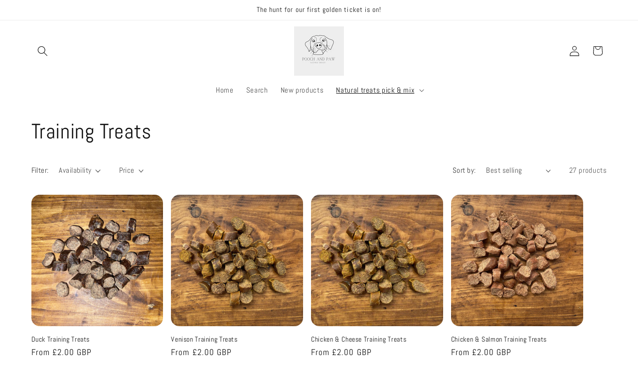

--- FILE ---
content_type: text/html; charset=utf-8
request_url: https://poochandpaw.co.uk/collections/training-treats
body_size: 43613
content:
<!doctype html>
<html class="js" lang="en">
  <head>
    <meta charset="utf-8">
    <meta http-equiv="X-UA-Compatible" content="IE=edge">
    <meta name="viewport" content="width=device-width,initial-scale=1">
    <meta name="theme-color" content="">
    <link rel="canonical" href="https://poochandpaw.co.uk/collections/training-treats"><link rel="preconnect" href="https://fonts.shopifycdn.com" crossorigin><title>
      Training Treats
 &ndash; PoochAndPaw</title>

    

    

<meta property="og:site_name" content="PoochAndPaw">
<meta property="og:url" content="https://poochandpaw.co.uk/collections/training-treats">
<meta property="og:title" content="Training Treats">
<meta property="og:type" content="website">
<meta property="og:description" content="With over 65 different treats to choose from. Pooch and paw is the perfect place to shop all things natural"><meta name="twitter:card" content="summary_large_image">
<meta name="twitter:title" content="Training Treats">
<meta name="twitter:description" content="With over 65 different treats to choose from. Pooch and paw is the perfect place to shop all things natural">


    <script src="//poochandpaw.co.uk/cdn/shop/t/14/assets/constants.js?v=132983761750457495441759096778" defer="defer"></script>
    <script src="//poochandpaw.co.uk/cdn/shop/t/14/assets/pubsub.js?v=25310214064522200911759096779" defer="defer"></script>
    <script src="//poochandpaw.co.uk/cdn/shop/t/14/assets/global.js?v=7301445359237545521759096778" defer="defer"></script>
    <script src="//poochandpaw.co.uk/cdn/shop/t/14/assets/details-disclosure.js?v=13653116266235556501759096778" defer="defer"></script>
    <script src="//poochandpaw.co.uk/cdn/shop/t/14/assets/details-modal.js?v=25581673532751508451759096778" defer="defer"></script>
    <script src="//poochandpaw.co.uk/cdn/shop/t/14/assets/search-form.js?v=133129549252120666541759096779" defer="defer"></script><script src="//poochandpaw.co.uk/cdn/shop/t/14/assets/animations.js?v=88693664871331136111759096778" defer="defer"></script><script>window.performance && window.performance.mark && window.performance.mark('shopify.content_for_header.start');</script><meta name="google-site-verification" content="VbAaJJkVn2uFfA9ePUlMZXXFrLU1NqbDdy2LP_ZVuF4">
<meta name="facebook-domain-verification" content="criarmihjkp1lorcgu3prvm7xgl722">
<meta id="shopify-digital-wallet" name="shopify-digital-wallet" content="/69823365414/digital_wallets/dialog">
<meta name="shopify-checkout-api-token" content="49e446ff7a802813ef9502a7eb6a4b89">
<meta id="in-context-paypal-metadata" data-shop-id="69823365414" data-venmo-supported="false" data-environment="production" data-locale="en_US" data-paypal-v4="true" data-currency="GBP">
<link rel="alternate" type="application/atom+xml" title="Feed" href="/collections/training-treats.atom" />
<link rel="next" href="/collections/training-treats?page=2">
<link rel="alternate" type="application/json+oembed" href="https://poochandpaw.co.uk/collections/training-treats.oembed">
<script async="async" src="/checkouts/internal/preloads.js?locale=en-GB"></script>
<link rel="preconnect" href="https://shop.app" crossorigin="anonymous">
<script async="async" src="https://shop.app/checkouts/internal/preloads.js?locale=en-GB&shop_id=69823365414" crossorigin="anonymous"></script>
<script id="apple-pay-shop-capabilities" type="application/json">{"shopId":69823365414,"countryCode":"GB","currencyCode":"GBP","merchantCapabilities":["supports3DS"],"merchantId":"gid:\/\/shopify\/Shop\/69823365414","merchantName":"PoochAndPaw","requiredBillingContactFields":["postalAddress","email"],"requiredShippingContactFields":["postalAddress","email"],"shippingType":"shipping","supportedNetworks":["visa","maestro","masterCard","amex","discover","elo"],"total":{"type":"pending","label":"PoochAndPaw","amount":"1.00"},"shopifyPaymentsEnabled":true,"supportsSubscriptions":true}</script>
<script id="shopify-features" type="application/json">{"accessToken":"49e446ff7a802813ef9502a7eb6a4b89","betas":["rich-media-storefront-analytics"],"domain":"poochandpaw.co.uk","predictiveSearch":true,"shopId":69823365414,"locale":"en"}</script>
<script>var Shopify = Shopify || {};
Shopify.shop = "poochandpaw-8432.myshopify.com";
Shopify.locale = "en";
Shopify.currency = {"active":"GBP","rate":"1.0"};
Shopify.country = "GB";
Shopify.theme = {"name":"Spotlight 28.09.25","id":181703115137,"schema_name":"Spotlight","schema_version":"15.4.0","theme_store_id":1891,"role":"main"};
Shopify.theme.handle = "null";
Shopify.theme.style = {"id":null,"handle":null};
Shopify.cdnHost = "poochandpaw.co.uk/cdn";
Shopify.routes = Shopify.routes || {};
Shopify.routes.root = "/";</script>
<script type="module">!function(o){(o.Shopify=o.Shopify||{}).modules=!0}(window);</script>
<script>!function(o){function n(){var o=[];function n(){o.push(Array.prototype.slice.apply(arguments))}return n.q=o,n}var t=o.Shopify=o.Shopify||{};t.loadFeatures=n(),t.autoloadFeatures=n()}(window);</script>
<script>
  window.ShopifyPay = window.ShopifyPay || {};
  window.ShopifyPay.apiHost = "shop.app\/pay";
  window.ShopifyPay.redirectState = null;
</script>
<script id="shop-js-analytics" type="application/json">{"pageType":"collection"}</script>
<script defer="defer" async type="module" src="//poochandpaw.co.uk/cdn/shopifycloud/shop-js/modules/v2/client.init-shop-cart-sync_C5BV16lS.en.esm.js"></script>
<script defer="defer" async type="module" src="//poochandpaw.co.uk/cdn/shopifycloud/shop-js/modules/v2/chunk.common_CygWptCX.esm.js"></script>
<script type="module">
  await import("//poochandpaw.co.uk/cdn/shopifycloud/shop-js/modules/v2/client.init-shop-cart-sync_C5BV16lS.en.esm.js");
await import("//poochandpaw.co.uk/cdn/shopifycloud/shop-js/modules/v2/chunk.common_CygWptCX.esm.js");

  window.Shopify.SignInWithShop?.initShopCartSync?.({"fedCMEnabled":true,"windoidEnabled":true});

</script>
<script>
  window.Shopify = window.Shopify || {};
  if (!window.Shopify.featureAssets) window.Shopify.featureAssets = {};
  window.Shopify.featureAssets['shop-js'] = {"shop-cart-sync":["modules/v2/client.shop-cart-sync_ZFArdW7E.en.esm.js","modules/v2/chunk.common_CygWptCX.esm.js"],"init-fed-cm":["modules/v2/client.init-fed-cm_CmiC4vf6.en.esm.js","modules/v2/chunk.common_CygWptCX.esm.js"],"shop-button":["modules/v2/client.shop-button_tlx5R9nI.en.esm.js","modules/v2/chunk.common_CygWptCX.esm.js"],"shop-cash-offers":["modules/v2/client.shop-cash-offers_DOA2yAJr.en.esm.js","modules/v2/chunk.common_CygWptCX.esm.js","modules/v2/chunk.modal_D71HUcav.esm.js"],"init-windoid":["modules/v2/client.init-windoid_sURxWdc1.en.esm.js","modules/v2/chunk.common_CygWptCX.esm.js"],"shop-toast-manager":["modules/v2/client.shop-toast-manager_ClPi3nE9.en.esm.js","modules/v2/chunk.common_CygWptCX.esm.js"],"init-shop-email-lookup-coordinator":["modules/v2/client.init-shop-email-lookup-coordinator_B8hsDcYM.en.esm.js","modules/v2/chunk.common_CygWptCX.esm.js"],"init-shop-cart-sync":["modules/v2/client.init-shop-cart-sync_C5BV16lS.en.esm.js","modules/v2/chunk.common_CygWptCX.esm.js"],"avatar":["modules/v2/client.avatar_BTnouDA3.en.esm.js"],"pay-button":["modules/v2/client.pay-button_FdsNuTd3.en.esm.js","modules/v2/chunk.common_CygWptCX.esm.js"],"init-customer-accounts":["modules/v2/client.init-customer-accounts_DxDtT_ad.en.esm.js","modules/v2/client.shop-login-button_C5VAVYt1.en.esm.js","modules/v2/chunk.common_CygWptCX.esm.js","modules/v2/chunk.modal_D71HUcav.esm.js"],"init-shop-for-new-customer-accounts":["modules/v2/client.init-shop-for-new-customer-accounts_ChsxoAhi.en.esm.js","modules/v2/client.shop-login-button_C5VAVYt1.en.esm.js","modules/v2/chunk.common_CygWptCX.esm.js","modules/v2/chunk.modal_D71HUcav.esm.js"],"shop-login-button":["modules/v2/client.shop-login-button_C5VAVYt1.en.esm.js","modules/v2/chunk.common_CygWptCX.esm.js","modules/v2/chunk.modal_D71HUcav.esm.js"],"init-customer-accounts-sign-up":["modules/v2/client.init-customer-accounts-sign-up_CPSyQ0Tj.en.esm.js","modules/v2/client.shop-login-button_C5VAVYt1.en.esm.js","modules/v2/chunk.common_CygWptCX.esm.js","modules/v2/chunk.modal_D71HUcav.esm.js"],"shop-follow-button":["modules/v2/client.shop-follow-button_Cva4Ekp9.en.esm.js","modules/v2/chunk.common_CygWptCX.esm.js","modules/v2/chunk.modal_D71HUcav.esm.js"],"checkout-modal":["modules/v2/client.checkout-modal_BPM8l0SH.en.esm.js","modules/v2/chunk.common_CygWptCX.esm.js","modules/v2/chunk.modal_D71HUcav.esm.js"],"lead-capture":["modules/v2/client.lead-capture_Bi8yE_yS.en.esm.js","modules/v2/chunk.common_CygWptCX.esm.js","modules/v2/chunk.modal_D71HUcav.esm.js"],"shop-login":["modules/v2/client.shop-login_D6lNrXab.en.esm.js","modules/v2/chunk.common_CygWptCX.esm.js","modules/v2/chunk.modal_D71HUcav.esm.js"],"payment-terms":["modules/v2/client.payment-terms_CZxnsJam.en.esm.js","modules/v2/chunk.common_CygWptCX.esm.js","modules/v2/chunk.modal_D71HUcav.esm.js"]};
</script>
<script>(function() {
  var isLoaded = false;
  function asyncLoad() {
    if (isLoaded) return;
    isLoaded = true;
    var urls = ["https:\/\/cdn.nfcube.com\/instafeed-723fbf880ca2c51faa97bae93620a6ee.js?shop=poochandpaw-8432.myshopify.com"];
    for (var i = 0; i < urls.length; i++) {
      var s = document.createElement('script');
      s.type = 'text/javascript';
      s.async = true;
      s.src = urls[i];
      var x = document.getElementsByTagName('script')[0];
      x.parentNode.insertBefore(s, x);
    }
  };
  if(window.attachEvent) {
    window.attachEvent('onload', asyncLoad);
  } else {
    window.addEventListener('load', asyncLoad, false);
  }
})();</script>
<script id="__st">var __st={"a":69823365414,"offset":0,"reqid":"c3597e23-56a9-47af-82b3-eb586459fb32-1768731607","pageurl":"poochandpaw.co.uk\/collections\/training-treats","u":"2aecb4332468","p":"collection","rtyp":"collection","rid":451507093798};</script>
<script>window.ShopifyPaypalV4VisibilityTracking = true;</script>
<script id="captcha-bootstrap">!function(){'use strict';const t='contact',e='account',n='new_comment',o=[[t,t],['blogs',n],['comments',n],[t,'customer']],c=[[e,'customer_login'],[e,'guest_login'],[e,'recover_customer_password'],[e,'create_customer']],r=t=>t.map((([t,e])=>`form[action*='/${t}']:not([data-nocaptcha='true']) input[name='form_type'][value='${e}']`)).join(','),a=t=>()=>t?[...document.querySelectorAll(t)].map((t=>t.form)):[];function s(){const t=[...o],e=r(t);return a(e)}const i='password',u='form_key',d=['recaptcha-v3-token','g-recaptcha-response','h-captcha-response',i],f=()=>{try{return window.sessionStorage}catch{return}},m='__shopify_v',_=t=>t.elements[u];function p(t,e,n=!1){try{const o=window.sessionStorage,c=JSON.parse(o.getItem(e)),{data:r}=function(t){const{data:e,action:n}=t;return t[m]||n?{data:e,action:n}:{data:t,action:n}}(c);for(const[e,n]of Object.entries(r))t.elements[e]&&(t.elements[e].value=n);n&&o.removeItem(e)}catch(o){console.error('form repopulation failed',{error:o})}}const l='form_type',E='cptcha';function T(t){t.dataset[E]=!0}const w=window,h=w.document,L='Shopify',v='ce_forms',y='captcha';let A=!1;((t,e)=>{const n=(g='f06e6c50-85a8-45c8-87d0-21a2b65856fe',I='https://cdn.shopify.com/shopifycloud/storefront-forms-hcaptcha/ce_storefront_forms_captcha_hcaptcha.v1.5.2.iife.js',D={infoText:'Protected by hCaptcha',privacyText:'Privacy',termsText:'Terms'},(t,e,n)=>{const o=w[L][v],c=o.bindForm;if(c)return c(t,g,e,D).then(n);var r;o.q.push([[t,g,e,D],n]),r=I,A||(h.body.append(Object.assign(h.createElement('script'),{id:'captcha-provider',async:!0,src:r})),A=!0)});var g,I,D;w[L]=w[L]||{},w[L][v]=w[L][v]||{},w[L][v].q=[],w[L][y]=w[L][y]||{},w[L][y].protect=function(t,e){n(t,void 0,e),T(t)},Object.freeze(w[L][y]),function(t,e,n,w,h,L){const[v,y,A,g]=function(t,e,n){const i=e?o:[],u=t?c:[],d=[...i,...u],f=r(d),m=r(i),_=r(d.filter((([t,e])=>n.includes(e))));return[a(f),a(m),a(_),s()]}(w,h,L),I=t=>{const e=t.target;return e instanceof HTMLFormElement?e:e&&e.form},D=t=>v().includes(t);t.addEventListener('submit',(t=>{const e=I(t);if(!e)return;const n=D(e)&&!e.dataset.hcaptchaBound&&!e.dataset.recaptchaBound,o=_(e),c=g().includes(e)&&(!o||!o.value);(n||c)&&t.preventDefault(),c&&!n&&(function(t){try{if(!f())return;!function(t){const e=f();if(!e)return;const n=_(t);if(!n)return;const o=n.value;o&&e.removeItem(o)}(t);const e=Array.from(Array(32),(()=>Math.random().toString(36)[2])).join('');!function(t,e){_(t)||t.append(Object.assign(document.createElement('input'),{type:'hidden',name:u})),t.elements[u].value=e}(t,e),function(t,e){const n=f();if(!n)return;const o=[...t.querySelectorAll(`input[type='${i}']`)].map((({name:t})=>t)),c=[...d,...o],r={};for(const[a,s]of new FormData(t).entries())c.includes(a)||(r[a]=s);n.setItem(e,JSON.stringify({[m]:1,action:t.action,data:r}))}(t,e)}catch(e){console.error('failed to persist form',e)}}(e),e.submit())}));const S=(t,e)=>{t&&!t.dataset[E]&&(n(t,e.some((e=>e===t))),T(t))};for(const o of['focusin','change'])t.addEventListener(o,(t=>{const e=I(t);D(e)&&S(e,y())}));const B=e.get('form_key'),M=e.get(l),P=B&&M;t.addEventListener('DOMContentLoaded',(()=>{const t=y();if(P)for(const e of t)e.elements[l].value===M&&p(e,B);[...new Set([...A(),...v().filter((t=>'true'===t.dataset.shopifyCaptcha))])].forEach((e=>S(e,t)))}))}(h,new URLSearchParams(w.location.search),n,t,e,['guest_login'])})(!0,!0)}();</script>
<script integrity="sha256-4kQ18oKyAcykRKYeNunJcIwy7WH5gtpwJnB7kiuLZ1E=" data-source-attribution="shopify.loadfeatures" defer="defer" src="//poochandpaw.co.uk/cdn/shopifycloud/storefront/assets/storefront/load_feature-a0a9edcb.js" crossorigin="anonymous"></script>
<script crossorigin="anonymous" defer="defer" src="//poochandpaw.co.uk/cdn/shopifycloud/storefront/assets/shopify_pay/storefront-65b4c6d7.js?v=20250812"></script>
<script data-source-attribution="shopify.dynamic_checkout.dynamic.init">var Shopify=Shopify||{};Shopify.PaymentButton=Shopify.PaymentButton||{isStorefrontPortableWallets:!0,init:function(){window.Shopify.PaymentButton.init=function(){};var t=document.createElement("script");t.src="https://poochandpaw.co.uk/cdn/shopifycloud/portable-wallets/latest/portable-wallets.en.js",t.type="module",document.head.appendChild(t)}};
</script>
<script data-source-attribution="shopify.dynamic_checkout.buyer_consent">
  function portableWalletsHideBuyerConsent(e){var t=document.getElementById("shopify-buyer-consent"),n=document.getElementById("shopify-subscription-policy-button");t&&n&&(t.classList.add("hidden"),t.setAttribute("aria-hidden","true"),n.removeEventListener("click",e))}function portableWalletsShowBuyerConsent(e){var t=document.getElementById("shopify-buyer-consent"),n=document.getElementById("shopify-subscription-policy-button");t&&n&&(t.classList.remove("hidden"),t.removeAttribute("aria-hidden"),n.addEventListener("click",e))}window.Shopify?.PaymentButton&&(window.Shopify.PaymentButton.hideBuyerConsent=portableWalletsHideBuyerConsent,window.Shopify.PaymentButton.showBuyerConsent=portableWalletsShowBuyerConsent);
</script>
<script data-source-attribution="shopify.dynamic_checkout.cart.bootstrap">document.addEventListener("DOMContentLoaded",(function(){function t(){return document.querySelector("shopify-accelerated-checkout-cart, shopify-accelerated-checkout")}if(t())Shopify.PaymentButton.init();else{new MutationObserver((function(e,n){t()&&(Shopify.PaymentButton.init(),n.disconnect())})).observe(document.body,{childList:!0,subtree:!0})}}));
</script>
<link id="shopify-accelerated-checkout-styles" rel="stylesheet" media="screen" href="https://poochandpaw.co.uk/cdn/shopifycloud/portable-wallets/latest/accelerated-checkout-backwards-compat.css" crossorigin="anonymous">
<style id="shopify-accelerated-checkout-cart">
        #shopify-buyer-consent {
  margin-top: 1em;
  display: inline-block;
  width: 100%;
}

#shopify-buyer-consent.hidden {
  display: none;
}

#shopify-subscription-policy-button {
  background: none;
  border: none;
  padding: 0;
  text-decoration: underline;
  font-size: inherit;
  cursor: pointer;
}

#shopify-subscription-policy-button::before {
  box-shadow: none;
}

      </style>
<script id="sections-script" data-sections="header" defer="defer" src="//poochandpaw.co.uk/cdn/shop/t/14/compiled_assets/scripts.js?v=627"></script>
<script>window.performance && window.performance.mark && window.performance.mark('shopify.content_for_header.end');</script>


    <style data-shopify>
      @font-face {
  font-family: Abel;
  font-weight: 400;
  font-style: normal;
  font-display: swap;
  src: url("//poochandpaw.co.uk/cdn/fonts/abel/abel_n4.0254805ccf79872a96d53996a984f2b9039f9995.woff2") format("woff2"),
       url("//poochandpaw.co.uk/cdn/fonts/abel/abel_n4.635ebaebd760542724b79271de73bae7c2091173.woff") format("woff");
}

      
      
      
      @font-face {
  font-family: Abel;
  font-weight: 400;
  font-style: normal;
  font-display: swap;
  src: url("//poochandpaw.co.uk/cdn/fonts/abel/abel_n4.0254805ccf79872a96d53996a984f2b9039f9995.woff2") format("woff2"),
       url("//poochandpaw.co.uk/cdn/fonts/abel/abel_n4.635ebaebd760542724b79271de73bae7c2091173.woff") format("woff");
}


      
        :root,
        .color-background-1 {
          --color-background: 255,255,255;
        
          --gradient-background: #ffffff;
        

        

        --color-foreground: 18,18,18;
        --color-background-contrast: 191,191,191;
        --color-shadow: 251,222,91;
        --color-button: 251,222,91;
        --color-button-text: 18,18,18;
        --color-secondary-button: 255,255,255;
        --color-secondary-button-text: 18,18,18;
        --color-link: 18,18,18;
        --color-badge-foreground: 18,18,18;
        --color-badge-background: 255,255,255;
        --color-badge-border: 18,18,18;
        --payment-terms-background-color: rgb(255 255 255);
      }
      
        
        .color-background-2 {
          --color-background: 255,255,255;
        
          --gradient-background: #ffffff;
        

        

        --color-foreground: 18,18,18;
        --color-background-contrast: 191,191,191;
        --color-shadow: 18,18,18;
        --color-button: 18,18,18;
        --color-button-text: 18,18,18;
        --color-secondary-button: 255,255,255;
        --color-secondary-button-text: 18,18,18;
        --color-link: 18,18,18;
        --color-badge-foreground: 18,18,18;
        --color-badge-background: 255,255,255;
        --color-badge-border: 18,18,18;
        --payment-terms-background-color: rgb(255 255 255);
      }
      
        
        .color-inverse {
          --color-background: 36,40,51;
        
          --gradient-background: #242833;
        

        

        --color-foreground: 255,255,255;
        --color-background-contrast: 47,52,66;
        --color-shadow: 18,18,18;
        --color-button: 255,255,255;
        --color-button-text: 18,18,18;
        --color-secondary-button: 36,40,51;
        --color-secondary-button-text: 255,255,255;
        --color-link: 255,255,255;
        --color-badge-foreground: 255,255,255;
        --color-badge-background: 36,40,51;
        --color-badge-border: 255,255,255;
        --payment-terms-background-color: rgb(36 40 51);
      }
      
        
        .color-accent-1 {
          --color-background: 18,18,18;
        
          --gradient-background: #121212;
        

        

        --color-foreground: 255,255,255;
        --color-background-contrast: 146,146,146;
        --color-shadow: 255,255,255;
        --color-button: 255,255,255;
        --color-button-text: 245,245,245;
        --color-secondary-button: 18,18,18;
        --color-secondary-button-text: 255,255,255;
        --color-link: 255,255,255;
        --color-badge-foreground: 255,255,255;
        --color-badge-background: 18,18,18;
        --color-badge-border: 255,255,255;
        --payment-terms-background-color: rgb(18 18 18);
      }
      
        
        .color-accent-2 {
          --color-background: 185,0,0;
        
          --gradient-background: #b90000;
        

        

        --color-foreground: 255,255,255;
        --color-background-contrast: 211,0,0;
        --color-shadow: 18,18,18;
        --color-button: 255,255,255;
        --color-button-text: 185,0,0;
        --color-secondary-button: 185,0,0;
        --color-secondary-button-text: 255,255,255;
        --color-link: 255,255,255;
        --color-badge-foreground: 255,255,255;
        --color-badge-background: 185,0,0;
        --color-badge-border: 255,255,255;
        --payment-terms-background-color: rgb(185 0 0);
      }
      

      body, .color-background-1, .color-background-2, .color-inverse, .color-accent-1, .color-accent-2 {
        color: rgba(var(--color-foreground), 0.75);
        background-color: rgb(var(--color-background));
      }

      :root {
        --font-body-family: Abel, sans-serif;
        --font-body-style: normal;
        --font-body-weight: 400;
        --font-body-weight-bold: 700;

        --font-heading-family: Abel, sans-serif;
        --font-heading-style: normal;
        --font-heading-weight: 400;

        --font-body-scale: 1.05;
        --font-heading-scale: 1.0;

        --media-padding: px;
        --media-border-opacity: 0.0;
        --media-border-width: 0px;
        --media-radius: 4px;
        --media-shadow-opacity: 0.0;
        --media-shadow-horizontal-offset: 0px;
        --media-shadow-vertical-offset: 4px;
        --media-shadow-blur-radius: 5px;
        --media-shadow-visible: 0;

        --page-width: 120rem;
        --page-width-margin: 0rem;

        --product-card-image-padding: 0.0rem;
        --product-card-corner-radius: 1.6rem;
        --product-card-text-alignment: left;
        --product-card-border-width: 0.0rem;
        --product-card-border-opacity: 0.1;
        --product-card-shadow-opacity: 0.0;
        --product-card-shadow-visible: 0;
        --product-card-shadow-horizontal-offset: 0.0rem;
        --product-card-shadow-vertical-offset: 0.4rem;
        --product-card-shadow-blur-radius: 0.5rem;

        --collection-card-image-padding: 0.0rem;
        --collection-card-corner-radius: 1.6rem;
        --collection-card-text-alignment: left;
        --collection-card-border-width: 0.0rem;
        --collection-card-border-opacity: 0.1;
        --collection-card-shadow-opacity: 0.0;
        --collection-card-shadow-visible: 0;
        --collection-card-shadow-horizontal-offset: 0.0rem;
        --collection-card-shadow-vertical-offset: 0.4rem;
        --collection-card-shadow-blur-radius: 0.5rem;

        --blog-card-image-padding: 0.0rem;
        --blog-card-corner-radius: 1.6rem;
        --blog-card-text-alignment: left;
        --blog-card-border-width: 0.0rem;
        --blog-card-border-opacity: 0.1;
        --blog-card-shadow-opacity: 0.0;
        --blog-card-shadow-visible: 0;
        --blog-card-shadow-horizontal-offset: 0.0rem;
        --blog-card-shadow-vertical-offset: 0.4rem;
        --blog-card-shadow-blur-radius: 0.5rem;

        --badge-corner-radius: 0.4rem;

        --popup-border-width: 1px;
        --popup-border-opacity: 1.0;
        --popup-corner-radius: 4px;
        --popup-shadow-opacity: 0.0;
        --popup-shadow-horizontal-offset: 0px;
        --popup-shadow-vertical-offset: 4px;
        --popup-shadow-blur-radius: 5px;

        --drawer-border-width: 1px;
        --drawer-border-opacity: 0.1;
        --drawer-shadow-opacity: 0.0;
        --drawer-shadow-horizontal-offset: 0px;
        --drawer-shadow-vertical-offset: 4px;
        --drawer-shadow-blur-radius: 5px;

        --spacing-sections-desktop: 0px;
        --spacing-sections-mobile: 0px;

        --grid-desktop-vertical-spacing: 16px;
        --grid-desktop-horizontal-spacing: 16px;
        --grid-mobile-vertical-spacing: 8px;
        --grid-mobile-horizontal-spacing: 8px;

        --text-boxes-border-opacity: 0.1;
        --text-boxes-border-width: 0px;
        --text-boxes-radius: 0px;
        --text-boxes-shadow-opacity: 0.0;
        --text-boxes-shadow-visible: 0;
        --text-boxes-shadow-horizontal-offset: 0px;
        --text-boxes-shadow-vertical-offset: 4px;
        --text-boxes-shadow-blur-radius: 5px;

        --buttons-radius: 4px;
        --buttons-radius-outset: 5px;
        --buttons-border-width: 1px;
        --buttons-border-opacity: 1.0;
        --buttons-shadow-opacity: 0.0;
        --buttons-shadow-visible: 0;
        --buttons-shadow-horizontal-offset: 0px;
        --buttons-shadow-vertical-offset: 4px;
        --buttons-shadow-blur-radius: 5px;
        --buttons-border-offset: 0.3px;

        --inputs-radius: 4px;
        --inputs-border-width: 1px;
        --inputs-border-opacity: 1.0;
        --inputs-shadow-opacity: 0.0;
        --inputs-shadow-horizontal-offset: 0px;
        --inputs-margin-offset: 0px;
        --inputs-shadow-vertical-offset: 4px;
        --inputs-shadow-blur-radius: 5px;
        --inputs-radius-outset: 5px;

        --variant-pills-radius: 40px;
        --variant-pills-border-width: 1px;
        --variant-pills-border-opacity: 0.55;
        --variant-pills-shadow-opacity: 0.0;
        --variant-pills-shadow-horizontal-offset: 0px;
        --variant-pills-shadow-vertical-offset: 4px;
        --variant-pills-shadow-blur-radius: 5px;
      }

      *,
      *::before,
      *::after {
        box-sizing: inherit;
      }

      html {
        box-sizing: border-box;
        font-size: calc(var(--font-body-scale) * 62.5%);
        height: 100%;
      }

      body {
        display: grid;
        grid-template-rows: auto auto 1fr auto;
        grid-template-columns: 100%;
        min-height: 100%;
        margin: 0;
        font-size: 1.5rem;
        letter-spacing: 0.06rem;
        line-height: calc(1 + 0.8 / var(--font-body-scale));
        font-family: var(--font-body-family);
        font-style: var(--font-body-style);
        font-weight: var(--font-body-weight);
      }

      @media screen and (min-width: 750px) {
        body {
          font-size: 1.6rem;
        }
      }
    </style>

    <link href="//poochandpaw.co.uk/cdn/shop/t/14/assets/base.css?v=153697582627174052111759096778" rel="stylesheet" type="text/css" media="all" />
    <link rel="stylesheet" href="//poochandpaw.co.uk/cdn/shop/t/14/assets/component-cart-items.css?v=13033300910818915211759096778" media="print" onload="this.media='all'">
      <link rel="preload" as="font" href="//poochandpaw.co.uk/cdn/fonts/abel/abel_n4.0254805ccf79872a96d53996a984f2b9039f9995.woff2" type="font/woff2" crossorigin>
      

      <link rel="preload" as="font" href="//poochandpaw.co.uk/cdn/fonts/abel/abel_n4.0254805ccf79872a96d53996a984f2b9039f9995.woff2" type="font/woff2" crossorigin>
      
<link
        rel="stylesheet"
        href="//poochandpaw.co.uk/cdn/shop/t/14/assets/component-predictive-search.css?v=118923337488134913561759096778"
        media="print"
        onload="this.media='all'"
      ><script>
      if (Shopify.designMode) {
        document.documentElement.classList.add('shopify-design-mode');
      }
    </script>
  <!-- BEGIN app block: shopify://apps/klaviyo-email-marketing-sms/blocks/klaviyo-onsite-embed/2632fe16-c075-4321-a88b-50b567f42507 -->












  <script async src="https://static.klaviyo.com/onsite/js/VUPPSr/klaviyo.js?company_id=VUPPSr"></script>
  <script>!function(){if(!window.klaviyo){window._klOnsite=window._klOnsite||[];try{window.klaviyo=new Proxy({},{get:function(n,i){return"push"===i?function(){var n;(n=window._klOnsite).push.apply(n,arguments)}:function(){for(var n=arguments.length,o=new Array(n),w=0;w<n;w++)o[w]=arguments[w];var t="function"==typeof o[o.length-1]?o.pop():void 0,e=new Promise((function(n){window._klOnsite.push([i].concat(o,[function(i){t&&t(i),n(i)}]))}));return e}}})}catch(n){window.klaviyo=window.klaviyo||[],window.klaviyo.push=function(){var n;(n=window._klOnsite).push.apply(n,arguments)}}}}();</script>

  




  <script>
    window.klaviyoReviewsProductDesignMode = false
  </script>







<!-- END app block --><!-- BEGIN app block: shopify://apps/trustify-reviews/blocks/app-embed-block/60d505af-e468-47cf-a184-a06ccd6703ac -->

<script>
  window.trAppEmbedEnabled = true
  window.trAppPreloadStylesheet = true
</script>

<link href="//cdn.shopify.com/extensions/019ba1e2-b85e-7b34-a5dd-30b716ca8b83/trustify-facebook-reviews-723/assets/storefront.css" rel="stylesheet" type="text/css" media="all" />
<!-- BEGIN app snippet: product-data --><script>
  window.trReviewsProduct = {
    reviews: [],
    reviews_pagination: {},
    reviews_statistic: {}
  };
</script>

<!-- END app snippet --><!-- BEGIN app snippet: product-collection --><script type="text/javascript" data-type="custom">
  window.trCollectionProducts = [];

  
    
      
      
      
      

      

      var trProduct = {};
      trProduct.id = `8832822903078`;
      trProduct.handle = `training-treats-duck-100g`;
      trProduct.title = `Duck Training Treats`;
      trProduct.review_data = {"reviews_statistic":{"rating_avg":0,"total_rating":0,"total_rating_1":0,"total_rating_2":0,"total_rating_3":0,"total_rating_4":0,"total_rating_5":0},"reviews":[],"reviews_pagination":null,"reviews_pin_photo":[],"reviews_pin_photo_pagination":null,"reviews_media_gallery":null,"reviews_media_gallery_pagination":null};
      window.trCollectionProducts.push(trProduct);

    
      
      
      
      

      

      var trProduct = {};
      trProduct.id = `8546302361894`;
      trProduct.handle = `training-treats-venison-100g`;
      trProduct.title = `Venison Training Treats`;
      trProduct.review_data = {"reviews_statistic":{"rating_avg":5,"total_rating":1,"total_rating_1":0,"total_rating_2":0,"total_rating_3":0,"total_rating_4":0,"total_rating_5":1},"reviews":[{"id":4489584,"created_at":"2025-07-29T11:28:48Z","updated_at":"2025-07-29T11:28:48Z","deleted_at":null,"imported_at":"2025-07-29T11:28:48Z","shop":"poochandpaw-8432.myshopify.com","reference":"","rating":5,"title":"","content":"These training treats are fab! Perfect for on the go👌🏻🐾🐾","reviewer_name":"Chelsea","reviewer_id":"235243","status":true,"channel":1,"recommendation_type":"","avatar":"","avatar_fallback":"","iframe_url":"","pin":false,"product_id":8546302361894,"product_title":"Venison Training Treats","product_image":"","page_id":"","vote":0,"open_graph_story_id":"","seller_title":"","country":"GB","is_store":false,"is_popup":false,"is_verified":false,"is_favorite":false,"images":[{"id":1951361,"created_at":"2025-07-29T11:28:48Z","updated_at":"2025-07-29T11:28:49Z","shop":"poochandpaw-8432.myshopify.com","review_id":4489584,"image":"/stores/poochandpaw-8432.myshopify.com/review_image_6888b070cda482257.jpeg","fallback":"","size":2176763,"image_url":"https://storage.trustifyreview.app/trustify-review/stores/poochandpaw-8432.myshopify.com/review_image_6888b070cda482257.jpeg","thumbnail_url":"https://storage.trustifyreview.app/trustify-review/stores/poochandpaw-8432.myshopify.com/review_image_6888b070cda482257.jpeg"}],"product":{"id":2314708,"created_at":"2024-01-16T00:48:45Z","updated_at":"2024-10-09T16:42:24Z","shop":"poochandpaw-8432.myshopify.com","product_id":8546302361894,"title":"Venison Training Treats","handle":"training-treats-venison-100g","image_src":"https://cdn.shopify.com/s/files/1/0698/2336/5414/files/image_43baf82e-529c-4801-8eef-ac4e1e0ac6d4.jpg?v=1692132655","status":"active","vendor":"PoochAndPaw","product_type":"natural treat","tags":"Training Treats","blacklist_product_id":""},"reply":{"id":0,"created_at":"0001-01-01T00:00:00Z","updated_at":"0001-01-01T00:00:00Z","shop":"","review_id":0,"name":"","content":""},"variants":null}],"reviews_pagination":{"limit":10,"page":1,"total_rows":1,"total_pages":1},"reviews_pin_photo":[{"id":4489584,"created_at":"2025-07-29T11:28:48Z","updated_at":"2025-07-29T11:28:48Z","deleted_at":null,"imported_at":"2025-07-29T11:28:48Z","shop":"poochandpaw-8432.myshopify.com","reference":"","rating":5,"title":"","content":"These training treats are fab! Perfect for on the go👌🏻🐾🐾","reviewer_name":"Chelsea","reviewer_id":"235243","status":true,"channel":1,"recommendation_type":"","avatar":"","avatar_fallback":"","iframe_url":"","pin":false,"product_id":8546302361894,"product_title":"Venison Training Treats","product_image":"","page_id":"","vote":0,"open_graph_story_id":"","seller_title":"","country":"GB","is_store":false,"is_popup":false,"is_verified":false,"is_favorite":false,"images":[{"id":1951361,"created_at":"2025-07-29T11:28:48Z","updated_at":"2025-07-29T11:28:49Z","shop":"poochandpaw-8432.myshopify.com","review_id":4489584,"image":"/stores/poochandpaw-8432.myshopify.com/review_image_6888b070cda482257.jpeg","fallback":"","size":2176763,"image_url":"https://storage.trustifyreview.app/trustify-review/stores/poochandpaw-8432.myshopify.com/review_image_6888b070cda482257.jpeg","thumbnail_url":"https://storage.trustifyreview.app/trustify-review/stores/poochandpaw-8432.myshopify.com/review_image_6888b070cda482257.jpeg"}],"product":{"id":2314708,"created_at":"2024-01-16T00:48:45Z","updated_at":"2024-10-09T16:42:24Z","shop":"poochandpaw-8432.myshopify.com","product_id":8546302361894,"title":"Venison Training Treats","handle":"training-treats-venison-100g","image_src":"https://cdn.shopify.com/s/files/1/0698/2336/5414/files/image_43baf82e-529c-4801-8eef-ac4e1e0ac6d4.jpg?v=1692132655","status":"active","vendor":"PoochAndPaw","product_type":"natural treat","tags":"Training Treats","blacklist_product_id":""},"reply":{"id":0,"created_at":"0001-01-01T00:00:00Z","updated_at":"0001-01-01T00:00:00Z","shop":"","review_id":0,"name":"","content":""},"variants":null}],"reviews_pin_photo_pagination":{"limit":9,"page":1,"total_rows":1,"total_pages":1},"reviews_media_gallery":null,"reviews_media_gallery_pagination":null};
      window.trCollectionProducts.push(trProduct);

    
      
      
      
      

      

      var trProduct = {};
      trProduct.id = `8222176477478`;
      trProduct.handle = `training-treats-chicken-and-cheese-100g`;
      trProduct.title = `Chicken & Cheese Training Treats`;
      trProduct.review_data = {"reviews_statistic":{"rating_avg":0,"total_rating":0,"total_rating_1":0,"total_rating_2":0,"total_rating_3":0,"total_rating_4":0,"total_rating_5":0},"reviews":[],"reviews_pagination":null,"reviews_pin_photo":[],"reviews_pin_photo_pagination":null,"reviews_media_gallery":null,"reviews_media_gallery_pagination":null};
      window.trCollectionProducts.push(trProduct);

    
      
      
      
      

      

      var trProduct = {};
      trProduct.id = `8222186209574`;
      trProduct.handle = `training-treats-salmon-and-chicken-100g`;
      trProduct.title = `Chicken & Salmon Training Treats`;
      trProduct.review_data = {"reviews_statistic":{"rating_avg":0,"total_rating":0,"total_rating_1":0,"total_rating_2":0,"total_rating_3":0,"total_rating_4":0,"total_rating_5":0},"reviews":[],"reviews_pagination":null,"reviews_pin_photo":[],"reviews_pin_photo_pagination":null,"reviews_media_gallery":null,"reviews_media_gallery_pagination":null};
      window.trCollectionProducts.push(trProduct);

    
      
      
      
      

      

      var trProduct = {};
      trProduct.id = `8846483882278`;
      trProduct.handle = `training-treats-liver-100g`;
      trProduct.title = `Beef Liver & Chicken Training Treats`;
      trProduct.review_data = {"reviews_statistic":{"rating_avg":0,"total_rating":0,"total_rating_1":0,"total_rating_2":0,"total_rating_3":0,"total_rating_4":0,"total_rating_5":0},"reviews":[],"reviews_pagination":null,"reviews_pin_photo":[],"reviews_pin_photo_pagination":null,"reviews_media_gallery":null,"reviews_media_gallery_pagination":null};
      window.trCollectionProducts.push(trProduct);

    
      
      
      
      

      

      var trProduct = {};
      trProduct.id = `9382980452646`;
      trProduct.handle = `training-treats-rabbit-100g`;
      trProduct.title = `Rabbit Training Treats`;
      trProduct.review_data = {"reviews_statistic":{"rating_avg":0,"total_rating":0,"total_rating_1":0,"total_rating_2":0,"total_rating_3":0,"total_rating_4":0,"total_rating_5":0},"reviews":[],"reviews_pagination":null,"reviews_pin_photo":[],"reviews_pin_photo_pagination":null,"reviews_media_gallery":null,"reviews_media_gallery_pagination":null};
      window.trCollectionProducts.push(trProduct);

    
      
      
      
      

      

      var trProduct = {};
      trProduct.id = `8938957078822`;
      trProduct.handle = `black-pudding-training-treats-100g-portion`;
      trProduct.title = `Black Pudding Training Treats`;
      trProduct.review_data = {"reviews_statistic":{"rating_avg":0,"total_rating":0,"total_rating_1":0,"total_rating_2":0,"total_rating_3":0,"total_rating_4":0,"total_rating_5":0},"reviews":[],"reviews_pagination":null,"reviews_pin_photo":[],"reviews_pin_photo_pagination":null,"reviews_media_gallery":null,"reviews_media_gallery_pagination":null};
      window.trCollectionProducts.push(trProduct);

    
      
      
      
      

      

      var trProduct = {};
      trProduct.id = `15057634656641`;
      trProduct.handle = `beef-cheese-training-treats`;
      trProduct.title = `Beef & Cheese Training Treats`;
      trProduct.review_data = {"reviews_statistic":{"rating_avg":0,"total_rating":0,"total_rating_1":0,"total_rating_2":0,"total_rating_3":0,"total_rating_4":0,"total_rating_5":0},"reviews":[],"reviews_pagination":null,"reviews_pin_photo":[],"reviews_pin_photo_pagination":null,"reviews_media_gallery":null,"reviews_media_gallery_pagination":null};
      window.trCollectionProducts.push(trProduct);

    
      
      
      
      

      

      var trProduct = {};
      trProduct.id = `15139104162177`;
      trProduct.handle = `anco-lamb-nibbles-300g`;
      trProduct.title = `Anco Lamb Nibbles 300g`;
      trProduct.review_data = {"reviews_statistic":{"rating_avg":0,"total_rating":0,"total_rating_1":0,"total_rating_2":0,"total_rating_3":0,"total_rating_4":0,"total_rating_5":0},"reviews":[],"reviews_pagination":null,"reviews_pin_photo":[],"reviews_pin_photo_pagination":null,"reviews_media_gallery":null,"reviews_media_gallery_pagination":null};
      window.trCollectionProducts.push(trProduct);

    
      
      
      
      

      

      var trProduct = {};
      trProduct.id = `15090323292545`;
      trProduct.handle = `chicken-training-treats`;
      trProduct.title = `Chicken Training Treats`;
      trProduct.review_data = {"reviews_statistic":{"rating_avg":0,"total_rating":0,"total_rating_1":0,"total_rating_2":0,"total_rating_3":0,"total_rating_4":0,"total_rating_5":0},"reviews":[],"reviews_pagination":null,"reviews_pin_photo":[],"reviews_pin_photo_pagination":null,"reviews_media_gallery":null,"reviews_media_gallery_pagination":null};
      window.trCollectionProducts.push(trProduct);

    
      
      
      
      

      

      var trProduct = {};
      trProduct.id = `15139102949761`;
      trProduct.handle = `anco-duck-nibbles-300g`;
      trProduct.title = `Anco Duck Nibbles 300g`;
      trProduct.review_data = {"reviews_statistic":{"rating_avg":0,"total_rating":0,"total_rating_1":0,"total_rating_2":0,"total_rating_3":0,"total_rating_4":0,"total_rating_5":0},"reviews":[],"reviews_pagination":null,"reviews_pin_photo":[],"reviews_pin_photo_pagination":null,"reviews_media_gallery":null,"reviews_media_gallery_pagination":null};
      window.trCollectionProducts.push(trProduct);

    
      
      
      
      

      

      var trProduct = {};
      trProduct.id = `15139103474049`;
      trProduct.handle = `anco-salmon-nibbles-300g`;
      trProduct.title = `Anco Salmon Nibbles 300g`;
      trProduct.review_data = {"reviews_statistic":{"rating_avg":0,"total_rating":0,"total_rating_1":0,"total_rating_2":0,"total_rating_3":0,"total_rating_4":0,"total_rating_5":0},"reviews":[],"reviews_pagination":null,"reviews_pin_photo":[],"reviews_pin_photo_pagination":null,"reviews_media_gallery":null,"reviews_media_gallery_pagination":null};
      window.trCollectionProducts.push(trProduct);

    
      
      
      
      

      

      var trProduct = {};
      trProduct.id = `15266812068225`;
      trProduct.handle = `fruit-salad-mix-50g-portion`;
      trProduct.title = `Fruit salad mix 50g portion (veggie)`;
      trProduct.review_data = {"reviews_statistic":{"rating_avg":0,"total_rating":0,"total_rating_1":0,"total_rating_2":0,"total_rating_3":0,"total_rating_4":0,"total_rating_5":0},"reviews":[],"reviews_pagination":null,"reviews_pin_photo":[],"reviews_pin_photo_pagination":null,"reviews_media_gallery":null,"reviews_media_gallery_pagination":null};
      window.trCollectionProducts.push(trProduct);

    
      
      
      
      

      

      var trProduct = {};
      trProduct.id = `15201126515073`;
      trProduct.handle = `wild-boar-training-treats`;
      trProduct.title = `Wild Boar Training Treats`;
      trProduct.review_data = {"reviews_statistic":{"rating_avg":0,"total_rating":0,"total_rating_1":0,"total_rating_2":0,"total_rating_3":0,"total_rating_4":0,"total_rating_5":0},"reviews":[],"reviews_pagination":null,"reviews_pin_photo":[],"reviews_pin_photo_pagination":null,"reviews_media_gallery":null,"reviews_media_gallery_pagination":null};
      window.trCollectionProducts.push(trProduct);

    
      
      
      
      

      

      var trProduct = {};
      trProduct.id = `15139104719233`;
      trProduct.handle = `anco-beef-nibbles-300g`;
      trProduct.title = `Anco Beef Nibbles 300g`;
      trProduct.review_data = {"reviews_statistic":{"rating_avg":0,"total_rating":0,"total_rating_1":0,"total_rating_2":0,"total_rating_3":0,"total_rating_4":0,"total_rating_5":0},"reviews":[],"reviews_pagination":null,"reviews_pin_photo":[],"reviews_pin_photo_pagination":null,"reviews_media_gallery":null,"reviews_media_gallery_pagination":null};
      window.trCollectionProducts.push(trProduct);

    
      
      
      
      

      

      var trProduct = {};
      trProduct.id = `15139102589313`;
      trProduct.handle = `anco-turkey-nibbles-treats`;
      trProduct.title = `Anco Turkey Nibbles 300g`;
      trProduct.review_data = {"reviews_statistic":{"rating_avg":0,"total_rating":0,"total_rating_1":0,"total_rating_2":0,"total_rating_3":0,"total_rating_4":0,"total_rating_5":0},"reviews":[],"reviews_pagination":null,"reviews_pin_photo":[],"reviews_pin_photo_pagination":null,"reviews_media_gallery":null,"reviews_media_gallery_pagination":null};
      window.trCollectionProducts.push(trProduct);

    
      
      
      
      

      

      var trProduct = {};
      trProduct.id = `15139104522625`;
      trProduct.handle = `anco-chicken-nibbles-300g`;
      trProduct.title = `Anco Chicken Nibbles 300g`;
      trProduct.review_data = {"reviews_statistic":{"rating_avg":0,"total_rating":0,"total_rating_1":0,"total_rating_2":0,"total_rating_3":0,"total_rating_4":0,"total_rating_5":0},"reviews":[],"reviews_pagination":null,"reviews_pin_photo":[],"reviews_pin_photo_pagination":null,"reviews_media_gallery":null,"reviews_media_gallery_pagination":null};
      window.trCollectionProducts.push(trProduct);

    
      
      
      
      

      

      var trProduct = {};
      trProduct.id = `15157526331777`;
      trProduct.handle = `pumpkin-flavoured-peanut-butter-meaty-licks`;
      trProduct.title = `Pumpkin flavoured peanut butter - Meaty Licks`;
      trProduct.review_data = {"reviews_statistic":{"rating_avg":0,"total_rating":0,"total_rating_1":0,"total_rating_2":0,"total_rating_3":0,"total_rating_4":0,"total_rating_5":0},"reviews":[],"reviews_pagination":null,"reviews_pin_photo":[],"reviews_pin_photo_pagination":null,"reviews_media_gallery":null,"reviews_media_gallery_pagination":null};
      window.trCollectionProducts.push(trProduct);

    
      
      
      
      

      

      var trProduct = {};
      trProduct.id = `15268776149377`;
      trProduct.handle = `3-bird-roast-training-treats-100g-portion`;
      trProduct.title = `3 bird roast training treats 100g portion`;
      trProduct.review_data = {"reviews_statistic":{"rating_avg":0,"total_rating":0,"total_rating_1":0,"total_rating_2":0,"total_rating_3":0,"total_rating_4":0,"total_rating_5":0},"reviews":[],"reviews_pagination":null,"reviews_pin_photo":[],"reviews_pin_photo_pagination":null,"reviews_media_gallery":null,"reviews_media_gallery_pagination":null};
      window.trCollectionProducts.push(trProduct);

    
      
      
      
      

      

      var trProduct = {};
      trProduct.id = `15268770578817`;
      trProduct.handle = `turkey-and-cranberry-training-treats-100g`;
      trProduct.title = `Turkey and cranberry training treats 100g`;
      trProduct.review_data = {"reviews_statistic":{"rating_avg":0,"total_rating":0,"total_rating_1":0,"total_rating_2":0,"total_rating_3":0,"total_rating_4":0,"total_rating_5":0},"reviews":[],"reviews_pagination":null,"reviews_pin_photo":[],"reviews_pin_photo_pagination":null,"reviews_media_gallery":null,"reviews_media_gallery_pagination":null};
      window.trCollectionProducts.push(trProduct);

    
      
      
      
      

      

      var trProduct = {};
      trProduct.id = `15157526888833`;
      trProduct.handle = `roast-turkey-flavoured-peanut-butter-meaty-licks`;
      trProduct.title = `Roast turkey flavoured peanut butter - Meaty Licks`;
      trProduct.review_data = {"reviews_statistic":{"rating_avg":0,"total_rating":0,"total_rating_1":0,"total_rating_2":0,"total_rating_3":0,"total_rating_4":0,"total_rating_5":0},"reviews":[],"reviews_pagination":null,"reviews_pin_photo":[],"reviews_pin_photo_pagination":null,"reviews_media_gallery":null,"reviews_media_gallery_pagination":null};
      window.trCollectionProducts.push(trProduct);

    
      
      
      
      

      

      var trProduct = {};
      trProduct.id = `15157521449345`;
      trProduct.handle = `smokey-bacon-flavoured-peanut-butter-meaty-licks`;
      trProduct.title = `Smokey bacon flavoured peanut butter - Meaty licks`;
      trProduct.review_data = {"reviews_statistic":{"rating_avg":0,"total_rating":0,"total_rating_1":0,"total_rating_2":0,"total_rating_3":0,"total_rating_4":0,"total_rating_5":0},"reviews":[],"reviews_pagination":null,"reviews_pin_photo":[],"reviews_pin_photo_pagination":null,"reviews_media_gallery":null,"reviews_media_gallery_pagination":null};
      window.trCollectionProducts.push(trProduct);

    
      
      
      
      

      

      var trProduct = {};
      trProduct.id = `15157526036865`;
      trProduct.handle = `roast-chicken-flavoured-peanut-butter-meaty-licks`;
      trProduct.title = `Roast chicken flavoured peanut butter - Meaty Licks`;
      trProduct.review_data = {"reviews_statistic":{"rating_avg":0,"total_rating":0,"total_rating_1":0,"total_rating_2":0,"total_rating_3":0,"total_rating_4":0,"total_rating_5":0},"reviews":[],"reviews_pagination":null,"reviews_pin_photo":[],"reviews_pin_photo_pagination":null,"reviews_media_gallery":null,"reviews_media_gallery_pagination":null};
      window.trCollectionProducts.push(trProduct);

    
      
      
      
      

      

      var trProduct = {};
      trProduct.id = `15157524005249`;
      trProduct.handle = `beef-steak-flavoured-peanut-butter-meaty-licks`;
      trProduct.title = `Beef steak flavoured peanut butter - Meaty Licks`;
      trProduct.review_data = {"reviews_statistic":{"rating_avg":0,"total_rating":0,"total_rating_1":0,"total_rating_2":0,"total_rating_3":0,"total_rating_4":0,"total_rating_5":0},"reviews":[],"reviews_pagination":null,"reviews_pin_photo":[],"reviews_pin_photo_pagination":null,"reviews_media_gallery":null,"reviews_media_gallery_pagination":null};
      window.trCollectionProducts.push(trProduct);

    
  

  

</script>
<!-- END app snippet --><!-- BEGIN app snippet: question-data --><script>
  window.trWidgetQuestion = {};
  window.trQuestions = [];
  window.trQuestionsPagination = {};
  window.trQuestionsStatistic = {};
</script>





<!-- END app snippet --><!-- BEGIN app snippet: setting-discount-data --><script>
  window.trSettingDiscount = {}
</script>


<!-- END app snippet --><!-- BEGIN app snippet: storefront-proxy -->

<script type="text/javascript">
	window.trLibrary = {
		video_js_css: "https://cdn.shopify.com/extensions/019ba1e2-b85e-7b34-a5dd-30b716ca8b83/trustify-facebook-reviews-723/assets/video-js.css",
		trustify_splide_css: "https://cdn.shopify.com/extensions/019ba1e2-b85e-7b34-a5dd-30b716ca8b83/trustify-facebook-reviews-723/assets/trustify-splide.css",
		storefront_css: "https://cdn.shopify.com/extensions/019ba1e2-b85e-7b34-a5dd-30b716ca8b83/trustify-facebook-reviews-723/assets/storefront.css",
		trustify_splide_js: "https://cdn.shopify.com/extensions/019ba1e2-b85e-7b34-a5dd-30b716ca8b83/trustify-facebook-reviews-723/assets/trustify-splide.js",
		trustify_splide_extension_grid_js: "https://cdn.shopify.com/extensions/019ba1e2-b85e-7b34-a5dd-30b716ca8b83/trustify-facebook-reviews-723/assets/trustify-splide-extension-grid.js",
		trustify_splide_extension_auto_scroll_js: "https://cdn.shopify.com/extensions/019ba1e2-b85e-7b34-a5dd-30b716ca8b83/trustify-facebook-reviews-723/assets/trustify-splide-extension-auto-scroll.js",
		review_sidebar_js: "https://cdn.shopify.com/extensions/019ba1e2-b85e-7b34-a5dd-30b716ca8b83/trustify-facebook-reviews-723/assets/review-sidebar.js",
		review_carousel_js: "https://cdn.shopify.com/extensions/019ba1e2-b85e-7b34-a5dd-30b716ca8b83/trustify-facebook-reviews-723/assets/review-carousel.js",
		review_box_js: "https://cdn.shopify.com/extensions/019ba1e2-b85e-7b34-a5dd-30b716ca8b83/trustify-facebook-reviews-723/assets/review-box.js",
		review_star_product_js: "https://cdn.shopify.com/extensions/019ba1e2-b85e-7b34-a5dd-30b716ca8b83/trustify-facebook-reviews-723/assets/review-star-product.js",
		review_star_collection_js: "https://cdn.shopify.com/extensions/019ba1e2-b85e-7b34-a5dd-30b716ca8b83/trustify-facebook-reviews-723/assets/review-star-collection.js",
		review_popup_js: "https://cdn.shopify.com/extensions/019ba1e2-b85e-7b34-a5dd-30b716ca8b83/trustify-facebook-reviews-723/assets/review-popup.js",
		media_gallery_js: "https://cdn.shopify.com/extensions/019ba1e2-b85e-7b34-a5dd-30b716ca8b83/trustify-facebook-reviews-723/assets/media-gallery.js",
		review_form_js: "https://cdn.shopify.com/extensions/019ba1e2-b85e-7b34-a5dd-30b716ca8b83/trustify-facebook-reviews-723/assets/review-form.js",
		review_snippet_widget_js: "https://cdn.shopify.com/extensions/019ba1e2-b85e-7b34-a5dd-30b716ca8b83/trustify-facebook-reviews-723/assets/review-snippet-widget.js",
		dynamic_media_slider_js: "https://cdn.shopify.com/extensions/019ba1e2-b85e-7b34-a5dd-30b716ca8b83/trustify-facebook-reviews-723/assets/dynamic-media-slider.js",
	};

	if (window.trAppPreloadStylesheet == undefined) {
		let trLink = document.createElement('link');
		trLink.rel = 'stylesheet';
		trLink.href = "https://cdn.shopify.com/extensions/019ba1e2-b85e-7b34-a5dd-30b716ca8b83/trustify-facebook-reviews-723/assets/storefront.css";
		document.head.appendChild(trLink);
	}
</script>


<script id="trfy-script" type="text/javascript">
	window.trStorefrontAppData = {"shop":"poochandpaw-8432.myshopify.com","app_client_url":"https://cdn.trustifyreview.com/client","app_url":"https://api.trustifyreview.com","app_storefront_url":"https://cdn.trustifyreview.com/storefront/build","app_storage_url":"https://storage.trustifyreview.com/trustify-review","widget":{"id":2164,"created_at":"2024-01-16T00:48:43Z","updated_at":"2024-11-18T08:23:47Z","shop":"poochandpaw-8432.myshopify.com","header_layout":2,"body_layout":2,"rating_style":2,"sort_by":1,"show_ratings":["1","2","3","4","5"],"show_avatar_icon":false,"show_helpful_button":true,"show_brandmark":false,"show_rating_statistic":true,"show_verified_badge":true,"show_country_flag":true,"pin_photo_video_top":false,"pin_photo_ratings":null,"pin_photo_colors":{"star_color":"","primary_text_color":"","secondary_text_color":""},"colors":{"theme_color":"#4ACA94","star_color":"#4ACA94","primary_text_color":"#000000","secondary_text_color":"#727272","body_background":"#FFFFFF","body_stroke":"#002554","title_color":"#000000","filter_button_background_color":"#FFFFFF","filter_button_stroke_color":"#ADADAD","filter_button_text_color":"#000000","submit_button_background_color":"#4ACA94","submit_button_stroke_color":"#ADADAD","submit_button_text_color":"#FFFFFF","general_background":"","verified_color":"","review_content_color":""},"popup_colors":{"primary_text_color":"#000000","secondary_text_color":"#818181","star_color":"#FFC700","submit_button_color":"#002544"},"carousel_layout":1,"carousel_colors":{"star_color":"#FFC700","title_color":"#000000","primary_text_color":"#002554","secondary_text_color":"#727272","body_background":"#ffffff","body_stroke":"#002554"},"carousel_settings":{"show_helpful_button":true,"show_product_link":true,"show_date":true},"carousel_direction":"ltr","review_box_settings":{"show_helpful_button":true,"stroke_button":"round","show_date":true},"language":"en","custom_css":"","enable_debugger":false,"enable_widget_rating":true,"enable_review_snippet":true,"star_icon":"","per_page":10,"date_format":"dd/MM/yyyy","name_format":1,"show_write_review_button":true,"show_filter_button":true,"shadow":2,"pagination":2,"show_two_review_on_mobile":false,"show_widget_title":true,"show_review_title":true,"show_verified_text":true,"show_avatar":true,"title_font_size":25,"body_font_size":14,"image_object_fit":"cover","interval":5,"show_full_review_content":false,"show_survey":false,"review_display_mode":"below_details"},"widget_review_star":{"id":0,"created_at":"0001-01-01T00:00:00Z","updated_at":"0001-01-01T00:00:00Z","shop":"","show_on_collection_page":false,"show_on_home_page":false,"show_with_no_review":false,"show_detail_popover":false,"layout":0,"layout_text":"","star_icon":"","star_positive_color":"","star_negative_color":"","star_size":0,"text_color":"","decimal":0,"border_weight":0,"border_radius":0,"alignment_collection":"","alignment_product":"","background_color":"","border_color":""},"translates":null,"translate_languages":null,"translates_map":{"about_you":"About you","all_stars":"All stars","be_the_first_to_write_a_review":"Be the first to write a review","carousel_title":"Let the customers speak for themselves","clear_filters":"Clear filters","customer_feedback":"Customer Feedback","expire_date":"Expire date: {{expire_date}}","filter_by":"Filter by","highest_rating":"Highest rating","image_video":"Image, video","insert_youtube_or_tiktok_video_link":"Insert YouTube or TikTok video link","leave_your_feedback":"Leave your feedback","load_more":"Load more","more":"More","most_recent":"Most recent","newest_reviews":"Newest reviews","next_page":"Next page","or":"Or","photo_first":"Photo first","photo_reviews":"Photo reviews","pin":"Pin","post_review_as_anonymous":"Post review as anonymous","previous_page":"Previous page","profile_picture":"Profile picture","question_ask_a_question":"Ask a question","question_asked_by":"Asked by {{questioner_name}} - {{created_date}}","question_no_questions_asked":"No questions asked","question_question":"Question","question_questions":"Questions","question_reviews":"Reviews","question_search":"Search","question_shop_owner_replied":"Shop owner replied","question_submit":"Submit","question_submit_a_question":"Submit a question","question_your_email":"Your email","question_your_name":"Your name","rating":"Rating","recommends":"recommends","review":"review","review_content":"Review content","review_page_description":"How likely are you to recommend our service to a friend or colleague ?","review_page_submit":"Submit","review_page_title":"Your feedback","review_page_upload_photos":"Upload photos","review_page_your_email":"Your email","review_page_your_feedback":"Your feedback","review_page_your_name":"Your name","review_title":"Review title","reviews":"reviews","reviews_with_images":"Reviews with images","send_code_by_your_email":"We’ll send the code by your email","shop_owner_replied":"Shop owner replied","show_less":"Show less","show_more":"Show more","sort_by":"Sort by","submit":"Submit","text_image_video":"Text, image, video","thank_you":"Thank you","top_reviews":"Top reviews","upload_photo":"Upload photo reviews","upload_photo_to_get_discount":"Upload photos to get {{discount_value}} off the next purchase!","upload_review_photos_videos":"Upload review photos/ videos","use_for_next_purchase":"Use the following discount code for {{discount_value}} off the next purchase!","validate_content_error_message":"Content cannot be empty!","validate_email":"a valid e-mail address","validate_email_error_message":"Reviewer email cannot be empty!","validate_email_valid_error_message":"Reviewer email not valid!","validate_name_error_message":"Reviewer name cannot be empty!","validate_rating_error_message":"You have not selected a rating yet!","validate_required":"is required","validate_this_field":"This field","verified":"Verified","video_first":"Video first","video_reviews":"Video reviews","view_all_images":"View all images","write_a_review":"Write a review","your_email":"Your email","your_name":"Your name","your_question_was_submitted":"Your question was submitted!","your_review_was_submitted":"Your review was submitted!"},"widget_review_carousel":{"id":0,"created_at":"0001-01-01T00:00:00Z","updated_at":"0001-01-01T00:00:00Z","shop":"","layout":1,"star_icon":"","date_format":"dd/MM/yyyy","name_format":1,"shadow":2,"stroke":1,"interval":5,"direction":"ltr","per_page":4,"show_carousel_title":true,"show_review_title":true,"show_helpful_button":true,"show_verified_badge":true,"show_verified_text":true,"show_country_flag":true,"show_avatar":true,"show_date":true,"show_product_detail":true,"title_color":"#000000","star_color":"#ffc700","primary_color":"#000000","secondary_color":"#979797","card_background_color":"#ffffff","card_stroke_color":"#0000001a","verified_color":"#16a679","title_font_size":25,"body_font_size":14,"product_title_font_size":12,"image_object_fit":"cover","custom_css":"","show_full_review_content":false},"reviews":[],"reviews_pagination":{"limit":20,"page":1,"total_rows":0,"total_pages":0},"setting":{"id":1730,"created_at":"2024-01-16T00:49:14Z","updated_at":"2025-12-23T22:27:54Z","shop":"poochandpaw-8432.myshopify.com","enable_welcome_crisp":true,"enable_widget":true,"onboarding_step":1,"enable_import_review":true,"enable_custom_widget":true,"enable_setup_guide":false,"update_access_token":true,"enable_promo_plan":true,"enable_multi_language":false,"enable_translate_review":false,"enable_translate_name":true,"total_review_translated":0,"discount_value":0,"discount_type":"","discount_limit_interval":0,"discount_remaining_interval":0,"mail_from_address":"","collection_selector":""},"plan_id":3,"widget_media_gallery_setting":{"id":0,"shop":"","review_source":"","layout":"","card_corner_radius":0,"shadow":"","auto_slide":false,"time_transition":0,"photo_per_slide":"","reviewer_name_font_size":0,"rating_size":0,"rating_color":"","reviewer_name_color":"","show_rating":false,"show_reviewer_name":false,"show_with_ratings":null,"product_display_mode":""},"review_widget_media_gallery":null,"review_widget_media_gallery_pagination":null,"is_new_embed":false,"widget_review_sidebar":{"id":0,"created_at":"0001-01-01T00:00:00Z","updated_at":"0001-01-01T00:00:00Z","shop":"","enabled":false,"show_on_pages":null,"position":"","text_direction":"","star_icon":"","hide_on_mobile":false,"show_product_detail":false,"button_style":0,"button_text":"","button_background_color":"","button_text_color":""},"review_sidebars":[{"id":5263826,"created_at":"2025-12-23T10:06:26Z","updated_at":"2025-12-23T10:20:35Z","deleted_at":null,"imported_at":"2025-12-23T10:06:26Z","shop":"poochandpaw-8432.myshopify.com","reference":"","rating":5,"title":"","content":"Literally Max and Luna’s favourite shop. The treats are always so fresh, delivery is fast and always high quality. There’s a huge variety of treats to choose from.. literally something for everyone! Max and Luna always look forward to their monthly parcels, the advent calendar has been their favourite so far :)","reviewer_name":"Max and Luna","reviewer_id":"262288","status":true,"channel":1,"recommendation_type":"","avatar":"","avatar_fallback":"","iframe_url":"","pin":false,"product_id":0,"product_title":"undefined","product_image":"","page_id":"","vote":1,"open_graph_story_id":"","seller_title":"","country":"GB","is_store":true,"is_popup":false,"is_verified":false,"is_favorite":true,"images":[{"id":2083396,"created_at":"2025-12-23T10:06:26Z","updated_at":"2025-12-23T10:06:27Z","shop":"poochandpaw-8432.myshopify.com","review_id":5263826,"image":"/stores/poochandpaw-8432.myshopify.com/review_image_694a69a2eaa0bbd12.jpeg.jpg","fallback":"","size":9919714,"image_url":"https://storage.trustifyreview.com/trustify-review/stores/poochandpaw-8432.myshopify.com/review_image_694a69a2eaa0bbd12.jpeg.jpg","thumbnail_url":"https://storage.trustifyreview.com/trustify-review/stores/poochandpaw-8432.myshopify.com/review_image_694a69a2eaa0bbd12.jpeg.jpg","fallback_url":"https://api.trustifyreview.com/static/public/stores/poochandpaw-8432.myshopify.com/"},{"id":2083397,"created_at":"2025-12-23T10:06:26Z","updated_at":"2025-12-23T10:06:27Z","shop":"poochandpaw-8432.myshopify.com","review_id":5263826,"image":"/stores/poochandpaw-8432.myshopify.com/review_image_694a69a2dce82c86a.jpeg.jpg","fallback":"","size":3766399,"image_url":"https://storage.trustifyreview.com/trustify-review/stores/poochandpaw-8432.myshopify.com/review_image_694a69a2dce82c86a.jpeg.jpg","thumbnail_url":"https://storage.trustifyreview.com/trustify-review/stores/poochandpaw-8432.myshopify.com/review_image_694a69a2dce82c86a.jpeg.jpg","fallback_url":"https://api.trustifyreview.com/static/public/stores/poochandpaw-8432.myshopify.com/"},{"id":2083398,"created_at":"2025-12-23T10:06:26Z","updated_at":"2025-12-23T10:06:27Z","shop":"poochandpaw-8432.myshopify.com","review_id":5263826,"image":"/stores/poochandpaw-8432.myshopify.com/review_image_694a69a262d69a44c.jpeg.jpg","fallback":"","size":1458576,"image_url":"https://storage.trustifyreview.com/trustify-review/stores/poochandpaw-8432.myshopify.com/review_image_694a69a262d69a44c.jpeg.jpg","thumbnail_url":"https://storage.trustifyreview.com/trustify-review/stores/poochandpaw-8432.myshopify.com/review_image_694a69a262d69a44c.jpeg.jpg","fallback_url":"https://api.trustifyreview.com/static/public/stores/poochandpaw-8432.myshopify.com/"},{"id":2083399,"created_at":"2025-12-23T10:06:26Z","updated_at":"2025-12-23T10:06:27Z","shop":"poochandpaw-8432.myshopify.com","review_id":5263826,"image":"/stores/poochandpaw-8432.myshopify.com/review_image_694a69a2070507aa6.jpeg.jpg","fallback":"","size":3502988,"image_url":"https://storage.trustifyreview.com/trustify-review/stores/poochandpaw-8432.myshopify.com/review_image_694a69a2070507aa6.jpeg.jpg","thumbnail_url":"https://storage.trustifyreview.com/trustify-review/stores/poochandpaw-8432.myshopify.com/review_image_694a69a2070507aa6.jpeg.jpg","fallback_url":"https://api.trustifyreview.com/static/public/stores/poochandpaw-8432.myshopify.com/"},{"id":2083400,"created_at":"2025-12-23T10:06:26Z","updated_at":"2025-12-23T10:06:27Z","shop":"poochandpaw-8432.myshopify.com","review_id":5263826,"image":"/stores/poochandpaw-8432.myshopify.com/review_image_694a69a2e82b6dd27.jpeg.jpg","fallback":"","size":3861205,"image_url":"https://storage.trustifyreview.com/trustify-review/stores/poochandpaw-8432.myshopify.com/review_image_694a69a2e82b6dd27.jpeg.jpg","thumbnail_url":"https://storage.trustifyreview.com/trustify-review/stores/poochandpaw-8432.myshopify.com/review_image_694a69a2e82b6dd27.jpeg.jpg","fallback_url":"https://api.trustifyreview.com/static/public/stores/poochandpaw-8432.myshopify.com/"}],"product":{"id":0,"created_at":"0001-01-01T00:00:00Z","updated_at":"0001-01-01T00:00:00Z","shop":"","product_id":0,"title":"","handle":"","image_src":"","status":"","vendor":"","product_type":"","tags":"","blacklist_product_id":""},"reply":{"id":0,"created_at":"0001-01-01T00:00:00Z","updated_at":"0001-01-01T00:00:00Z","shop":"","review_id":0,"name":"","content":""},"variants":null},{"id":4975677,"created_at":"2025-10-20T20:21:23Z","updated_at":"2025-12-31T12:33:42Z","deleted_at":null,"imported_at":"2025-10-20T20:21:23Z","shop":"poochandpaw-8432.myshopify.com","reference":"","rating":5,"title":"So bummed you don’t ship to us","content":"the items sold at this shop are the exact things I want for my 190 pound, 13 year old female GSD. I was heartsick when I got to the end and couldn’t purchase them. So you guys go get lotsa d eat them in our stead. ","reviewer_name":"Christie Abbott","reviewer_id":"253286","status":true,"channel":1,"recommendation_type":"","avatar":"","avatar_fallback":"","iframe_url":"","pin":false,"product_id":15091718095233,"product_title":"Lamb Puffs - 25g","product_image":"https://cdn.shopify.com/s/files/1/0698/2336/5414/files/BDFEB308-FF99-4DA8-886E-D67521C244C2.jpg?v=1749984668","page_id":"","vote":0,"open_graph_story_id":"","seller_title":"","country":"GB","is_store":false,"is_popup":false,"is_verified":false,"is_favorite":true,"images":[],"product":{"id":143093773,"created_at":"2025-06-15T14:22:33Z","updated_at":"2025-06-18T21:11:21Z","shop":"poochandpaw-8432.myshopify.com","product_id":15091718095233,"title":"Lamb Puffs - 25g","handle":"untitled-jun15_11-22","image_src":"https://cdn.shopify.com/s/files/1/0698/2336/5414/files/BDFEB308-FF99-4DA8-886E-D67521C244C2.jpg?v=1749984668","status":"active","vendor":"PoochAndPaw","product_type":"","tags":"","blacklist_product_id":""},"reply":{"id":0,"created_at":"0001-01-01T00:00:00Z","updated_at":"0001-01-01T00:00:00Z","shop":"","review_id":0,"name":"","content":""},"variants":null},{"id":4576095,"created_at":"2025-08-22T06:37:25Z","updated_at":"2025-12-23T10:19:20Z","deleted_at":null,"imported_at":"2025-08-22T06:37:25Z","shop":"poochandpaw-8432.myshopify.com","reference":"","rating":5,"title":"","content":"These meaty cow ears are a huge hit in our house! My two dogs love them and they’re HUGE! They’re super long lasting too! Thank you ","reviewer_name":"Chels, Missy & Dixon ","reviewer_id":"238385","status":true,"channel":1,"recommendation_type":"","avatar":"","avatar_fallback":"","iframe_url":"","pin":false,"product_id":9474772336934,"product_title":"Anco Meaty Cow Ear","product_image":"https://cdn.shopify.com/s/files/1/0698/2336/5414/files/60F12D48-6C0F-41D4-B3D3-68320EC2F13C.jpg?v=1720806679","page_id":"","vote":0,"open_graph_story_id":"","seller_title":"","country":"GB","is_store":false,"is_popup":false,"is_verified":false,"is_favorite":true,"images":[{"id":1971555,"created_at":"2025-08-22T06:37:25Z","updated_at":"2025-08-22T06:37:26Z","shop":"poochandpaw-8432.myshopify.com","review_id":4576095,"image":"/stores/poochandpaw-8432.myshopify.com/review_image_68a81024e95805f62.jpeg.jpg","fallback":"","size":2197458,"image_url":"https://storage.trustifyreview.com/trustify-review/stores/poochandpaw-8432.myshopify.com/review_image_68a81024e95805f62.jpeg.jpg","thumbnail_url":"https://storage.trustifyreview.com/trustify-review/stores/poochandpaw-8432.myshopify.com/review_image_68a81024e95805f62.jpeg.jpg","fallback_url":"https://api.trustifyreview.com/static/public/stores/poochandpaw-8432.myshopify.com/"}],"product":{"id":37235943,"created_at":"2024-07-12T21:45:48Z","updated_at":"2025-08-13T19:29:25Z","shop":"poochandpaw-8432.myshopify.com","product_id":9474772336934,"title":"Anco Meaty Cow Ear","handle":"anco-meaty-cow-ear","image_src":"https://cdn.shopify.com/s/files/1/0698/2336/5414/files/60F12D48-6C0F-41D4-B3D3-68320EC2F13C.jpg?v=1720806679","status":"active","vendor":"PoochAndPaw","product_type":"","tags":"Beef","blacklist_product_id":""},"reply":{"id":0,"created_at":"0001-01-01T00:00:00Z","updated_at":"0001-01-01T00:00:00Z","shop":"","review_id":0,"name":"","content":""},"variants":null},{"id":4565686,"created_at":"2025-08-18T08:01:06Z","updated_at":"2025-12-23T10:19:18Z","deleted_at":null,"imported_at":"2025-08-18T08:01:06Z","shop":"poochandpaw-8432.myshopify.com","reference":"","rating":5,"title":"","content":"My two dogs absolutely adore these treats from PoochandPaw, they always absolutely demolish them!! There extremely fast at packing and shipping my orders and i love seeing everyone’s orders being packed on their instagram stories! Highly recommend PoochandPawtreats, they have such an extensive range of treats and chews for dogs of all ages and sizes! Have been ordering now for just over a year and have never been disappointed! ","reviewer_name":"Chels ","reviewer_id":"238385","status":true,"channel":1,"recommendation_type":"","avatar":"","avatar_fallback":"","iframe_url":"","pin":false,"product_id":0,"product_title":"undefined","product_image":"","page_id":"","vote":1,"open_graph_story_id":"","seller_title":"","country":"GB","is_store":true,"is_popup":false,"is_verified":false,"is_favorite":true,"images":[{"id":1968011,"created_at":"2025-08-18T08:01:06Z","updated_at":"2025-08-18T08:01:07Z","shop":"poochandpaw-8432.myshopify.com","review_id":4565686,"image":"/stores/poochandpaw-8432.myshopify.com/review_image_68a2ddc1272a882a2.jpeg","fallback":"","size":1966153,"image_url":"https://storage.trustifyreview.com/trustify-review/stores/poochandpaw-8432.myshopify.com/review_image_68a2ddc1272a882a2.jpeg","thumbnail_url":"https://storage.trustifyreview.com/trustify-review/stores/poochandpaw-8432.myshopify.com/review_image_68a2ddc1272a882a2.jpeg","fallback_url":"https://api.trustifyreview.com/static/public/stores/poochandpaw-8432.myshopify.com/"},{"id":1968012,"created_at":"2025-08-18T08:01:06Z","updated_at":"2025-08-18T08:01:07Z","shop":"poochandpaw-8432.myshopify.com","review_id":4565686,"image":"/stores/poochandpaw-8432.myshopify.com/review_image_68a2ddc1f281150cd.jpeg","fallback":"","size":2095984,"image_url":"https://storage.trustifyreview.com/trustify-review/stores/poochandpaw-8432.myshopify.com/review_image_68a2ddc1f281150cd.jpeg","thumbnail_url":"https://storage.trustifyreview.com/trustify-review/stores/poochandpaw-8432.myshopify.com/review_image_68a2ddc1f281150cd.jpeg","fallback_url":"https://api.trustifyreview.com/static/public/stores/poochandpaw-8432.myshopify.com/"}],"product":{"id":0,"created_at":"0001-01-01T00:00:00Z","updated_at":"0001-01-01T00:00:00Z","shop":"","product_id":0,"title":"","handle":"","image_src":"","status":"","vendor":"","product_type":"","tags":"","blacklist_product_id":""},"reply":{"id":0,"created_at":"0001-01-01T00:00:00Z","updated_at":"0001-01-01T00:00:00Z","shop":"","review_id":0,"name":"","content":""},"variants":null},{"id":4497436,"created_at":"2025-07-31T07:48:41Z","updated_at":"2025-12-23T10:19:23Z","deleted_at":null,"imported_at":"2025-07-31T07:48:41Z","shop":"poochandpaw-8432.myshopify.com","reference":"","rating":5,"title":"","content":"Best treats ever!!! My boy loves all his treats he gets.. great prices, great choices and shipping is fast.. can't fault them one bit.. absolutely brillaint ","reviewer_name":"Amy","reviewer_id":"235543","status":true,"channel":1,"recommendation_type":"","avatar":"","avatar_fallback":"","iframe_url":"","pin":false,"product_id":0,"product_title":"undefined","product_image":"","page_id":"","vote":1,"open_graph_story_id":"","seller_title":"","country":"GB","is_store":true,"is_popup":false,"is_verified":false,"is_favorite":true,"images":[{"id":1954190,"created_at":"2025-07-31T07:48:41Z","updated_at":"2025-07-31T07:48:42Z","shop":"poochandpaw-8432.myshopify.com","review_id":4497436,"image":"/stores/poochandpaw-8432.myshopify.com/review_image_688b1fd94f155da48.jpeg","fallback":"","size":1533996,"image_url":"https://storage.trustifyreview.com/trustify-review/stores/poochandpaw-8432.myshopify.com/review_image_688b1fd94f155da48.jpeg","thumbnail_url":"https://storage.trustifyreview.com/trustify-review/stores/poochandpaw-8432.myshopify.com/review_image_688b1fd94f155da48.jpeg","fallback_url":"https://api.trustifyreview.com/static/public/stores/poochandpaw-8432.myshopify.com/"}],"product":{"id":0,"created_at":"0001-01-01T00:00:00Z","updated_at":"0001-01-01T00:00:00Z","shop":"","product_id":0,"title":"","handle":"","image_src":"","status":"","vendor":"","product_type":"","tags":"","blacklist_product_id":""},"reply":{"id":0,"created_at":"0001-01-01T00:00:00Z","updated_at":"0001-01-01T00:00:00Z","shop":"","review_id":0,"name":"","content":""},"variants":null},{"id":4489584,"created_at":"2025-07-29T11:28:48Z","updated_at":"2025-12-31T12:33:42Z","deleted_at":null,"imported_at":"2025-07-29T11:28:48Z","shop":"poochandpaw-8432.myshopify.com","reference":"","rating":5,"title":"","content":"These training treats are fab! Perfect for on the go👌🏻🐾🐾","reviewer_name":"Chelsea","reviewer_id":"235243","status":true,"channel":1,"recommendation_type":"","avatar":"","avatar_fallback":"","iframe_url":"","pin":false,"product_id":8546302361894,"product_title":"Venison Training Treats","product_image":"https://cdn.shopify.com/s/files/1/0698/2336/5414/files/image_43baf82e-529c-4801-8eef-ac4e1e0ac6d4.jpg?v=1692132655","page_id":"","vote":0,"open_graph_story_id":"","seller_title":"","country":"GB","is_store":false,"is_popup":false,"is_verified":false,"is_favorite":true,"images":[{"id":1951361,"created_at":"2025-07-29T11:28:48Z","updated_at":"2025-07-29T11:28:49Z","shop":"poochandpaw-8432.myshopify.com","review_id":4489584,"image":"/stores/poochandpaw-8432.myshopify.com/review_image_6888b070cda482257.jpeg","fallback":"","size":2176763,"image_url":"https://storage.trustifyreview.com/trustify-review/stores/poochandpaw-8432.myshopify.com/review_image_6888b070cda482257.jpeg","thumbnail_url":"https://storage.trustifyreview.com/trustify-review/stores/poochandpaw-8432.myshopify.com/review_image_6888b070cda482257.jpeg","fallback_url":"https://api.trustifyreview.com/static/public/stores/poochandpaw-8432.myshopify.com/"}],"product":{"id":2314708,"created_at":"2024-01-16T00:48:45Z","updated_at":"2024-10-09T16:42:24Z","shop":"poochandpaw-8432.myshopify.com","product_id":8546302361894,"title":"Venison Training Treats","handle":"training-treats-venison-100g","image_src":"https://cdn.shopify.com/s/files/1/0698/2336/5414/files/image_43baf82e-529c-4801-8eef-ac4e1e0ac6d4.jpg?v=1692132655","status":"active","vendor":"PoochAndPaw","product_type":"natural treat","tags":"Training Treats","blacklist_product_id":""},"reply":{"id":0,"created_at":"0001-01-01T00:00:00Z","updated_at":"0001-01-01T00:00:00Z","shop":"","review_id":0,"name":"","content":""},"variants":null},{"id":4489581,"created_at":"2025-07-29T11:25:54Z","updated_at":"2025-12-23T10:19:34Z","deleted_at":null,"imported_at":"2025-07-29T11:25:54Z","shop":"poochandpaw-8432.myshopify.com","reference":"","rating":5,"title":"","content":"Sweet potato 🍠 all I will say is yum!! One of our boy’s favourites!!","reviewer_name":"Chelsea","reviewer_id":"235243","status":true,"channel":1,"recommendation_type":"","avatar":"","avatar_fallback":"","iframe_url":"","pin":false,"product_id":14679719084417,"product_title":"Sweet Potato Slices (choose portion size)","product_image":"https://cdn.shopify.com/s/files/1/0698/2336/5414/files/3CD6226F-0C08-4AB8-B779-52704195DEF0.jpg?v=1762695089","page_id":"","vote":0,"open_graph_story_id":"","seller_title":"","country":"GB","is_store":false,"is_popup":false,"is_verified":false,"is_favorite":true,"images":[{"id":1951359,"created_at":"2025-07-29T11:25:54Z","updated_at":"2025-07-29T11:25:55Z","shop":"poochandpaw-8432.myshopify.com","review_id":4489581,"image":"/stores/poochandpaw-8432.myshopify.com/review_image_6888afc1a951cbb44.jpeg","fallback":"","size":3100665,"image_url":"https://storage.trustifyreview.com/trustify-review/stores/poochandpaw-8432.myshopify.com/review_image_6888afc1a951cbb44.jpeg","thumbnail_url":"https://storage.trustifyreview.com/trustify-review/stores/poochandpaw-8432.myshopify.com/review_image_6888afc1a951cbb44.jpeg","fallback_url":"https://api.trustifyreview.com/static/public/stores/poochandpaw-8432.myshopify.com/"},{"id":1951360,"created_at":"2025-07-29T11:25:54Z","updated_at":"2025-07-29T11:25:55Z","shop":"poochandpaw-8432.myshopify.com","review_id":4489581,"image":"/stores/poochandpaw-8432.myshopify.com/review_image_6888afc134a381226.jpeg","fallback":"","size":2369808,"image_url":"https://storage.trustifyreview.com/trustify-review/stores/poochandpaw-8432.myshopify.com/review_image_6888afc134a381226.jpeg","thumbnail_url":"https://storage.trustifyreview.com/trustify-review/stores/poochandpaw-8432.myshopify.com/review_image_6888afc134a381226.jpeg","fallback_url":"https://api.trustifyreview.com/static/public/stores/poochandpaw-8432.myshopify.com/"}],"product":{"id":78890076,"created_at":"2024-10-09T15:19:10Z","updated_at":"2025-11-09T13:31:32Z","shop":"poochandpaw-8432.myshopify.com","product_id":14679719084417,"title":"Sweet Potato Slices (choose portion size)","handle":"sweet-potato-slices-50g","image_src":"https://cdn.shopify.com/s/files/1/0698/2336/5414/files/3CD6226F-0C08-4AB8-B779-52704195DEF0.jpg?v=1762695089","status":"active","vendor":"PoochAndPaw","product_type":"","tags":"","blacklist_product_id":""},"reply":{"id":0,"created_at":"0001-01-01T00:00:00Z","updated_at":"0001-01-01T00:00:00Z","shop":"","review_id":0,"name":"","content":""},"variants":null},{"id":4489555,"created_at":"2025-07-29T11:21:16Z","updated_at":"2025-12-31T12:33:42Z","deleted_at":null,"imported_at":"2025-07-29T11:21:16Z","shop":"poochandpaw-8432.myshopify.com","reference":"","rating":5,"title":"","content":"Our boy absolutely loves his treaties from Pooch and Paw! They have such a great range of items and delivery is fast!🐾","reviewer_name":"Chelsea","reviewer_id":"235243","status":true,"channel":1,"recommendation_type":"","avatar":"","avatar_fallback":"","iframe_url":"","pin":false,"product_id":9382980452646,"product_title":"Rabbit Training Treats","product_image":"https://cdn.shopify.com/s/files/1/0698/2336/5414/files/CF445416-8218-44C1-B1E5-FE853A7BE146.png?v=1717613256","page_id":"","vote":0,"open_graph_story_id":"","seller_title":"","country":"GB","is_store":false,"is_popup":false,"is_verified":false,"is_favorite":true,"images":[],"product":{"id":28935095,"created_at":"2024-06-05T20:15:09Z","updated_at":"2025-04-27T20:43:21Z","shop":"poochandpaw-8432.myshopify.com","product_id":9382980452646,"title":"Rabbit Training Treats","handle":"training-treats-rabbit-100g","image_src":"https://cdn.shopify.com/s/files/1/0698/2336/5414/files/CF445416-8218-44C1-B1E5-FE853A7BE146.png?v=1717613256","status":"active","vendor":"PoochAndPaw","product_type":"natural treat","tags":"custom box, Rabbit, Training Treats","blacklist_product_id":""},"reply":{"id":0,"created_at":"0001-01-01T00:00:00Z","updated_at":"0001-01-01T00:00:00Z","shop":"","review_id":0,"name":"","content":""},"videos":[{"id":841,"created_at":"2025-07-29T11:21:17Z","updated_at":"2025-07-29T11:21:18Z","shop":"poochandpaw-8432.myshopify.com","review_id":4489555,"video":"/stores/poochandpaw-8432.myshopify.com/review_video_4489555_1753788076.quicktime.mp4","video_id":"","video_size":5384485,"image":"/stores/poochandpaw-8432.myshopify.com/review_video_image_4489555_1753788076.jpeg","image_id":"","image_size":137841,"source":1,"status":true,"video_url":"https://storage.trustifyreview.com/trustify-review/stores/poochandpaw-8432.myshopify.com/review_video_4489555_1753788076.quicktime.mp4","image_url":"https://storage.trustifyreview.com/trustify-review/stores/poochandpaw-8432.myshopify.com/review_video_image_4489555_1753788076.jpeg"}],"variants":null},{"id":4362170,"created_at":"2025-07-03T09:16:06Z","updated_at":"2025-12-23T10:19:34Z","deleted_at":null,"imported_at":"2025-07-03T09:16:06Z","shop":"poochandpaw-8432.myshopify.com","reference":"","rating":5,"title":"","content":"Used pooch and paw a few times now and really couldn’t fault them! Great variety of dog treats, reasonable prices & fast delivery! ","reviewer_name":"Zoe ","reviewer_id":"228294","status":true,"channel":1,"recommendation_type":"","avatar":"","avatar_fallback":"","iframe_url":"","pin":false,"product_id":0,"product_title":"undefined","product_image":"","page_id":"","vote":0,"open_graph_story_id":"","seller_title":"","country":"GB","is_store":true,"is_popup":false,"is_verified":false,"is_favorite":true,"images":[{"id":1927187,"created_at":"2025-07-03T09:16:06Z","updated_at":"2025-07-03T09:16:07Z","shop":"poochandpaw-8432.myshopify.com","review_id":4362170,"image":"/stores/poochandpaw-8432.myshopify.com/review_image_68664a567235125cc.jpeg","fallback":"","size":210387,"image_url":"https://storage.trustifyreview.com/trustify-review/stores/poochandpaw-8432.myshopify.com/review_image_68664a567235125cc.jpeg","thumbnail_url":"https://storage.trustifyreview.com/trustify-review/stores/poochandpaw-8432.myshopify.com/review_image_68664a567235125cc.jpeg","fallback_url":"https://api.trustifyreview.com/static/public/stores/poochandpaw-8432.myshopify.com/"},{"id":1927188,"created_at":"2025-07-03T09:16:06Z","updated_at":"2025-07-03T09:16:07Z","shop":"poochandpaw-8432.myshopify.com","review_id":4362170,"image":"/stores/poochandpaw-8432.myshopify.com/review_image_68664a56d21a07cd7.jpeg","fallback":"","size":213677,"image_url":"https://storage.trustifyreview.com/trustify-review/stores/poochandpaw-8432.myshopify.com/review_image_68664a56d21a07cd7.jpeg","thumbnail_url":"https://storage.trustifyreview.com/trustify-review/stores/poochandpaw-8432.myshopify.com/review_image_68664a56d21a07cd7.jpeg","fallback_url":"https://api.trustifyreview.com/static/public/stores/poochandpaw-8432.myshopify.com/"}],"product":{"id":0,"created_at":"0001-01-01T00:00:00Z","updated_at":"0001-01-01T00:00:00Z","shop":"","product_id":0,"title":"","handle":"","image_src":"","status":"","vendor":"","product_type":"","tags":"","blacklist_product_id":""},"reply":{"id":0,"created_at":"0001-01-01T00:00:00Z","updated_at":"0001-01-01T00:00:00Z","shop":"","review_id":0,"name":"","content":""},"variants":null},{"id":3845502,"created_at":"2025-04-11T21:54:29Z","updated_at":"2025-12-23T10:19:36Z","deleted_at":null,"imported_at":"2025-04-11T21:54:29Z","shop":"poochandpaw-8432.myshopify.com","reference":"","rating":5,"title":"","content":"Excellent service, with lots of choice","reviewer_name":"Marcus ","reviewer_id":"180617","status":true,"channel":1,"recommendation_type":"","avatar":"","avatar_fallback":"","iframe_url":"","pin":false,"product_id":0,"product_title":"","product_image":"","page_id":"","vote":0,"open_graph_story_id":"","seller_title":"","country":"GB","is_store":true,"is_popup":false,"is_verified":false,"is_favorite":true,"images":[{"id":1764539,"created_at":"2025-04-11T21:54:29Z","updated_at":"2025-04-11T21:54:31Z","shop":"poochandpaw-8432.myshopify.com","review_id":3845502,"image":"/stores/poochandpaw-8432.myshopify.com/review_image_67f95755ac8169d2d.jpeg","fallback":"","size":5025046,"image_url":"https://storage.trustifyreview.com/trustify-review/stores/poochandpaw-8432.myshopify.com/review_image_67f95755ac8169d2d.jpeg","thumbnail_url":"https://storage.trustifyreview.com/trustify-review/stores/poochandpaw-8432.myshopify.com/review_image_67f95755ac8169d2d.jpeg","fallback_url":"https://api.trustifyreview.com/static/public/stores/poochandpaw-8432.myshopify.com/"},{"id":1764540,"created_at":"2025-04-11T21:54:29Z","updated_at":"2025-04-11T21:54:31Z","shop":"poochandpaw-8432.myshopify.com","review_id":3845502,"image":"/stores/poochandpaw-8432.myshopify.com/review_image_67f95755bfdda82db.jpeg","fallback":"","size":5441014,"image_url":"https://storage.trustifyreview.com/trustify-review/stores/poochandpaw-8432.myshopify.com/review_image_67f95755bfdda82db.jpeg","thumbnail_url":"https://storage.trustifyreview.com/trustify-review/stores/poochandpaw-8432.myshopify.com/review_image_67f95755bfdda82db.jpeg","fallback_url":"https://api.trustifyreview.com/static/public/stores/poochandpaw-8432.myshopify.com/"}],"product":{"id":0,"created_at":"0001-01-01T00:00:00Z","updated_at":"0001-01-01T00:00:00Z","shop":"","product_id":0,"title":"","handle":"","image_src":"","status":"","vendor":"","product_type":"","tags":"","blacklist_product_id":""},"reply":{"id":0,"created_at":"0001-01-01T00:00:00Z","updated_at":"0001-01-01T00:00:00Z","shop":"","review_id":0,"name":"","content":""},"variants":null}],"review_sidebars_pagination":{"limit":10,"page":1,"total_rows":10,"total_pages":5},"review_sidebars_statistic":{"rating_avg":5,"total_rating":45,"total_rating_1":0,"total_rating_2":0,"total_rating_3":0,"total_rating_4":0,"total_rating_5":39},"widget_review_form":{"id":0,"created_at":"0001-01-01T00:00:00Z","updated_at":"0001-01-01T00:00:00Z","shop":"","layout":"","show_username":false,"show_email":false,"show_video_link":false,"show_upload_media":false,"show_upload_avatar":false,"show_survey":false,"show_title":false,"show_content":false,"show_anonymous":false,"required_username":false,"required_email":false,"required_content":false,"required_video_link":false,"required_upload_media":false,"required_upload_avatar":false,"primary_text_color":"","secondary_text_color":"","star_color":"","submit_button_color":""},"widget_question":{"id":0,"created_at":"0001-01-01T00:00:00Z","updated_at":"0001-01-01T00:00:00Z","shop":"","status":false,"hide_with_no_question":false,"show_badge":false,"badge_layout":0,"show_date":false,"show_icon":false,"button_background_color":"","button_stroke_color":"","button_text_color":"","search_background_color":"","search_stroke_color":"","search_text_color":"","question_text_color":"","answer_text_color":"","answer_background_color":"","question_badge_text_color":"","per_page":0},"questions":[],"questions_pagination":{"limit":10,"page":1,"total_rows":0,"total_pages":0},"questions_statistic":{"total_question":0},"widget_review_popup":{"id":0,"created_at":"0001-01-01T00:00:00Z","updated_at":"0001-01-01T00:00:00Z","shop":"","enabled":false,"show_on_pages":null,"show_ratings":null,"orientation":"","position":"","initial_delay":0,"between_delay":0,"display_time":0,"thumbnail":0,"hide_on_mobile":false,"enabled_product_redirect":false,"show_date":false,"show_product_detail":false,"star_icon":"","background_color":"","star_positive_color":"","star_negative_color":"","review_content_color":"","review_date_color":"","product_link_color":""},"review_popups":[],"recaptcha_key":"6Lcobc4qAAAAAMk-yppb4QfZWkBoGqtBNsZrhhAy"};
</script>


<script id="trfy-script" type="text/javascript">
	window.trAppConditional = {"block_old":false,"show_dynamic_media":false,"show_review_carousel":true,"show_review_popup":true,"show_review_sidebar":true,"show_review_snippet_widget":false};
</script>


<script type="text/javascript">
	(function () {
		let trAppEmbedUrl = "https://cdn.shopify.com/extensions/019ba1e2-b85e-7b34-a5dd-30b716ca8b83/trustify-facebook-reviews-723/assets/storefront.js";

		
			window.trStorefrontConfig = {"shop":"poochandpaw-8432.myshopify.com","app_storefront_url":"https://cdn.trustifyreview.com/storefront/build","app_client_url":"https://cdn.trustifyreview.com/client","app_url":"https://api.trustifyreview.com","app_storage_url":"https://storage.trustifyreview.com/trustify-review","enable_debugger":false,"enable_multi_language":false,"is_new_embed":true};

			
		

		let trScript = document.createElement('script');
		trScript.className = "trfy-script";
		trScript.type = "text/javascript";
		trScript.src = trAppEmbedUrl;
		trScript.async = true;
		document.head.appendChild(trScript);
	})();
</script><!-- END app snippet -->


<!-- END app block --><link href="https://monorail-edge.shopifysvc.com" rel="dns-prefetch">
<script>(function(){if ("sendBeacon" in navigator && "performance" in window) {try {var session_token_from_headers = performance.getEntriesByType('navigation')[0].serverTiming.find(x => x.name == '_s').description;} catch {var session_token_from_headers = undefined;}var session_cookie_matches = document.cookie.match(/_shopify_s=([^;]*)/);var session_token_from_cookie = session_cookie_matches && session_cookie_matches.length === 2 ? session_cookie_matches[1] : "";var session_token = session_token_from_headers || session_token_from_cookie || "";function handle_abandonment_event(e) {var entries = performance.getEntries().filter(function(entry) {return /monorail-edge.shopifysvc.com/.test(entry.name);});if (!window.abandonment_tracked && entries.length === 0) {window.abandonment_tracked = true;var currentMs = Date.now();var navigation_start = performance.timing.navigationStart;var payload = {shop_id: 69823365414,url: window.location.href,navigation_start,duration: currentMs - navigation_start,session_token,page_type: "collection"};window.navigator.sendBeacon("https://monorail-edge.shopifysvc.com/v1/produce", JSON.stringify({schema_id: "online_store_buyer_site_abandonment/1.1",payload: payload,metadata: {event_created_at_ms: currentMs,event_sent_at_ms: currentMs}}));}}window.addEventListener('pagehide', handle_abandonment_event);}}());</script>
<script id="web-pixels-manager-setup">(function e(e,d,r,n,o){if(void 0===o&&(o={}),!Boolean(null===(a=null===(i=window.Shopify)||void 0===i?void 0:i.analytics)||void 0===a?void 0:a.replayQueue)){var i,a;window.Shopify=window.Shopify||{};var t=window.Shopify;t.analytics=t.analytics||{};var s=t.analytics;s.replayQueue=[],s.publish=function(e,d,r){return s.replayQueue.push([e,d,r]),!0};try{self.performance.mark("wpm:start")}catch(e){}var l=function(){var e={modern:/Edge?\/(1{2}[4-9]|1[2-9]\d|[2-9]\d{2}|\d{4,})\.\d+(\.\d+|)|Firefox\/(1{2}[4-9]|1[2-9]\d|[2-9]\d{2}|\d{4,})\.\d+(\.\d+|)|Chrom(ium|e)\/(9{2}|\d{3,})\.\d+(\.\d+|)|(Maci|X1{2}).+ Version\/(15\.\d+|(1[6-9]|[2-9]\d|\d{3,})\.\d+)([,.]\d+|)( \(\w+\)|)( Mobile\/\w+|) Safari\/|Chrome.+OPR\/(9{2}|\d{3,})\.\d+\.\d+|(CPU[ +]OS|iPhone[ +]OS|CPU[ +]iPhone|CPU IPhone OS|CPU iPad OS)[ +]+(15[._]\d+|(1[6-9]|[2-9]\d|\d{3,})[._]\d+)([._]\d+|)|Android:?[ /-](13[3-9]|1[4-9]\d|[2-9]\d{2}|\d{4,})(\.\d+|)(\.\d+|)|Android.+Firefox\/(13[5-9]|1[4-9]\d|[2-9]\d{2}|\d{4,})\.\d+(\.\d+|)|Android.+Chrom(ium|e)\/(13[3-9]|1[4-9]\d|[2-9]\d{2}|\d{4,})\.\d+(\.\d+|)|SamsungBrowser\/([2-9]\d|\d{3,})\.\d+/,legacy:/Edge?\/(1[6-9]|[2-9]\d|\d{3,})\.\d+(\.\d+|)|Firefox\/(5[4-9]|[6-9]\d|\d{3,})\.\d+(\.\d+|)|Chrom(ium|e)\/(5[1-9]|[6-9]\d|\d{3,})\.\d+(\.\d+|)([\d.]+$|.*Safari\/(?![\d.]+ Edge\/[\d.]+$))|(Maci|X1{2}).+ Version\/(10\.\d+|(1[1-9]|[2-9]\d|\d{3,})\.\d+)([,.]\d+|)( \(\w+\)|)( Mobile\/\w+|) Safari\/|Chrome.+OPR\/(3[89]|[4-9]\d|\d{3,})\.\d+\.\d+|(CPU[ +]OS|iPhone[ +]OS|CPU[ +]iPhone|CPU IPhone OS|CPU iPad OS)[ +]+(10[._]\d+|(1[1-9]|[2-9]\d|\d{3,})[._]\d+)([._]\d+|)|Android:?[ /-](13[3-9]|1[4-9]\d|[2-9]\d{2}|\d{4,})(\.\d+|)(\.\d+|)|Mobile Safari.+OPR\/([89]\d|\d{3,})\.\d+\.\d+|Android.+Firefox\/(13[5-9]|1[4-9]\d|[2-9]\d{2}|\d{4,})\.\d+(\.\d+|)|Android.+Chrom(ium|e)\/(13[3-9]|1[4-9]\d|[2-9]\d{2}|\d{4,})\.\d+(\.\d+|)|Android.+(UC? ?Browser|UCWEB|U3)[ /]?(15\.([5-9]|\d{2,})|(1[6-9]|[2-9]\d|\d{3,})\.\d+)\.\d+|SamsungBrowser\/(5\.\d+|([6-9]|\d{2,})\.\d+)|Android.+MQ{2}Browser\/(14(\.(9|\d{2,})|)|(1[5-9]|[2-9]\d|\d{3,})(\.\d+|))(\.\d+|)|K[Aa][Ii]OS\/(3\.\d+|([4-9]|\d{2,})\.\d+)(\.\d+|)/},d=e.modern,r=e.legacy,n=navigator.userAgent;return n.match(d)?"modern":n.match(r)?"legacy":"unknown"}(),u="modern"===l?"modern":"legacy",c=(null!=n?n:{modern:"",legacy:""})[u],f=function(e){return[e.baseUrl,"/wpm","/b",e.hashVersion,"modern"===e.buildTarget?"m":"l",".js"].join("")}({baseUrl:d,hashVersion:r,buildTarget:u}),m=function(e){var d=e.version,r=e.bundleTarget,n=e.surface,o=e.pageUrl,i=e.monorailEndpoint;return{emit:function(e){var a=e.status,t=e.errorMsg,s=(new Date).getTime(),l=JSON.stringify({metadata:{event_sent_at_ms:s},events:[{schema_id:"web_pixels_manager_load/3.1",payload:{version:d,bundle_target:r,page_url:o,status:a,surface:n,error_msg:t},metadata:{event_created_at_ms:s}}]});if(!i)return console&&console.warn&&console.warn("[Web Pixels Manager] No Monorail endpoint provided, skipping logging."),!1;try{return self.navigator.sendBeacon.bind(self.navigator)(i,l)}catch(e){}var u=new XMLHttpRequest;try{return u.open("POST",i,!0),u.setRequestHeader("Content-Type","text/plain"),u.send(l),!0}catch(e){return console&&console.warn&&console.warn("[Web Pixels Manager] Got an unhandled error while logging to Monorail."),!1}}}}({version:r,bundleTarget:l,surface:e.surface,pageUrl:self.location.href,monorailEndpoint:e.monorailEndpoint});try{o.browserTarget=l,function(e){var d=e.src,r=e.async,n=void 0===r||r,o=e.onload,i=e.onerror,a=e.sri,t=e.scriptDataAttributes,s=void 0===t?{}:t,l=document.createElement("script"),u=document.querySelector("head"),c=document.querySelector("body");if(l.async=n,l.src=d,a&&(l.integrity=a,l.crossOrigin="anonymous"),s)for(var f in s)if(Object.prototype.hasOwnProperty.call(s,f))try{l.dataset[f]=s[f]}catch(e){}if(o&&l.addEventListener("load",o),i&&l.addEventListener("error",i),u)u.appendChild(l);else{if(!c)throw new Error("Did not find a head or body element to append the script");c.appendChild(l)}}({src:f,async:!0,onload:function(){if(!function(){var e,d;return Boolean(null===(d=null===(e=window.Shopify)||void 0===e?void 0:e.analytics)||void 0===d?void 0:d.initialized)}()){var d=window.webPixelsManager.init(e)||void 0;if(d){var r=window.Shopify.analytics;r.replayQueue.forEach((function(e){var r=e[0],n=e[1],o=e[2];d.publishCustomEvent(r,n,o)})),r.replayQueue=[],r.publish=d.publishCustomEvent,r.visitor=d.visitor,r.initialized=!0}}},onerror:function(){return m.emit({status:"failed",errorMsg:"".concat(f," has failed to load")})},sri:function(e){var d=/^sha384-[A-Za-z0-9+/=]+$/;return"string"==typeof e&&d.test(e)}(c)?c:"",scriptDataAttributes:o}),m.emit({status:"loading"})}catch(e){m.emit({status:"failed",errorMsg:(null==e?void 0:e.message)||"Unknown error"})}}})({shopId: 69823365414,storefrontBaseUrl: "https://poochandpaw.co.uk",extensionsBaseUrl: "https://extensions.shopifycdn.com/cdn/shopifycloud/web-pixels-manager",monorailEndpoint: "https://monorail-edge.shopifysvc.com/unstable/produce_batch",surface: "storefront-renderer",enabledBetaFlags: ["2dca8a86"],webPixelsConfigList: [{"id":"958628225","configuration":"{\"config\":\"{\\\"pixel_id\\\":\\\"GT-K55655M\\\",\\\"target_country\\\":\\\"GB\\\",\\\"gtag_events\\\":[{\\\"type\\\":\\\"purchase\\\",\\\"action_label\\\":\\\"MC-EWYSFEBZR9\\\"},{\\\"type\\\":\\\"page_view\\\",\\\"action_label\\\":\\\"MC-EWYSFEBZR9\\\"},{\\\"type\\\":\\\"view_item\\\",\\\"action_label\\\":\\\"MC-EWYSFEBZR9\\\"}],\\\"enable_monitoring_mode\\\":false}\"}","eventPayloadVersion":"v1","runtimeContext":"OPEN","scriptVersion":"b2a88bafab3e21179ed38636efcd8a93","type":"APP","apiClientId":1780363,"privacyPurposes":[],"dataSharingAdjustments":{"protectedCustomerApprovalScopes":["read_customer_address","read_customer_email","read_customer_name","read_customer_personal_data","read_customer_phone"]}},{"id":"715751718","configuration":"{\"pixelCode\":\"CR0V38BC77U64NBHVLG0\"}","eventPayloadVersion":"v1","runtimeContext":"STRICT","scriptVersion":"22e92c2ad45662f435e4801458fb78cc","type":"APP","apiClientId":4383523,"privacyPurposes":["ANALYTICS","MARKETING","SALE_OF_DATA"],"dataSharingAdjustments":{"protectedCustomerApprovalScopes":["read_customer_address","read_customer_email","read_customer_name","read_customer_personal_data","read_customer_phone"]}},{"id":"394035494","configuration":"{\"pixel_id\":\"717441327102179\",\"pixel_type\":\"facebook_pixel\",\"metaapp_system_user_token\":\"-\"}","eventPayloadVersion":"v1","runtimeContext":"OPEN","scriptVersion":"ca16bc87fe92b6042fbaa3acc2fbdaa6","type":"APP","apiClientId":2329312,"privacyPurposes":["ANALYTICS","MARKETING","SALE_OF_DATA"],"dataSharingAdjustments":{"protectedCustomerApprovalScopes":["read_customer_address","read_customer_email","read_customer_name","read_customer_personal_data","read_customer_phone"]}},{"id":"shopify-app-pixel","configuration":"{}","eventPayloadVersion":"v1","runtimeContext":"STRICT","scriptVersion":"0450","apiClientId":"shopify-pixel","type":"APP","privacyPurposes":["ANALYTICS","MARKETING"]},{"id":"shopify-custom-pixel","eventPayloadVersion":"v1","runtimeContext":"LAX","scriptVersion":"0450","apiClientId":"shopify-pixel","type":"CUSTOM","privacyPurposes":["ANALYTICS","MARKETING"]}],isMerchantRequest: false,initData: {"shop":{"name":"PoochAndPaw","paymentSettings":{"currencyCode":"GBP"},"myshopifyDomain":"poochandpaw-8432.myshopify.com","countryCode":"GB","storefrontUrl":"https:\/\/poochandpaw.co.uk"},"customer":null,"cart":null,"checkout":null,"productVariants":[],"purchasingCompany":null},},"https://poochandpaw.co.uk/cdn","fcfee988w5aeb613cpc8e4bc33m6693e112",{"modern":"","legacy":""},{"shopId":"69823365414","storefrontBaseUrl":"https:\/\/poochandpaw.co.uk","extensionBaseUrl":"https:\/\/extensions.shopifycdn.com\/cdn\/shopifycloud\/web-pixels-manager","surface":"storefront-renderer","enabledBetaFlags":"[\"2dca8a86\"]","isMerchantRequest":"false","hashVersion":"fcfee988w5aeb613cpc8e4bc33m6693e112","publish":"custom","events":"[[\"page_viewed\",{}],[\"collection_viewed\",{\"collection\":{\"id\":\"451507093798\",\"title\":\"Training Treats\",\"productVariants\":[{\"price\":{\"amount\":2.0,\"currencyCode\":\"GBP\"},\"product\":{\"title\":\"Duck Training Treats\",\"vendor\":\"PoochAndPaw\",\"id\":\"8832822903078\",\"untranslatedTitle\":\"Duck Training Treats\",\"url\":\"\/products\/training-treats-duck-100g\",\"type\":\"\"},\"id\":\"53605219434881\",\"image\":{\"src\":\"\/\/poochandpaw.co.uk\/cdn\/shop\/files\/82731ADA-4C55-480D-A8ED-6C886845CD72.jpg?v=1699120540\"},\"sku\":null,\"title\":\"100g\",\"untranslatedTitle\":\"100g\"},{\"price\":{\"amount\":2.0,\"currencyCode\":\"GBP\"},\"product\":{\"title\":\"Venison Training Treats\",\"vendor\":\"PoochAndPaw\",\"id\":\"8546302361894\",\"untranslatedTitle\":\"Venison Training Treats\",\"url\":\"\/products\/training-treats-venison-100g\",\"type\":\"natural treat\"},\"id\":\"53605227299201\",\"image\":{\"src\":\"\/\/poochandpaw.co.uk\/cdn\/shop\/files\/image_43baf82e-529c-4801-8eef-ac4e1e0ac6d4.jpg?v=1692132655\"},\"sku\":null,\"title\":\"100g\",\"untranslatedTitle\":\"100g\"},{\"price\":{\"amount\":2.0,\"currencyCode\":\"GBP\"},\"product\":{\"title\":\"Chicken \u0026 Cheese Training Treats\",\"vendor\":\"PoochAndPaw\",\"id\":\"8222176477478\",\"untranslatedTitle\":\"Chicken \u0026 Cheese Training Treats\",\"url\":\"\/products\/training-treats-chicken-and-cheese-100g\",\"type\":\"natural treat\"},\"id\":\"53605224874369\",\"image\":{\"src\":\"\/\/poochandpaw.co.uk\/cdn\/shop\/files\/image_49c132d3-df26-4372-ac35-a6f40cf79821.heic?v=1683743566\"},\"sku\":null,\"title\":\"100g\",\"untranslatedTitle\":\"100g\"},{\"price\":{\"amount\":2.0,\"currencyCode\":\"GBP\"},\"product\":{\"title\":\"Chicken \u0026 Salmon Training Treats\",\"vendor\":\"PoochAndPaw\",\"id\":\"8222186209574\",\"untranslatedTitle\":\"Chicken \u0026 Salmon Training Treats\",\"url\":\"\/products\/training-treats-salmon-and-chicken-100g\",\"type\":\"natural treat\"},\"id\":\"53605262688641\",\"image\":{\"src\":\"\/\/poochandpaw.co.uk\/cdn\/shop\/files\/image_0206262c-4175-4da6-ba20-53f88ea815f3.heic?v=1683743629\"},\"sku\":null,\"title\":\"100g\",\"untranslatedTitle\":\"100g\"},{\"price\":{\"amount\":2.0,\"currencyCode\":\"GBP\"},\"product\":{\"title\":\"Beef Liver \u0026 Chicken Training Treats\",\"vendor\":\"PoochAndPaw\",\"id\":\"8846483882278\",\"untranslatedTitle\":\"Beef Liver \u0026 Chicken Training Treats\",\"url\":\"\/products\/training-treats-liver-100g\",\"type\":\"\"},\"id\":\"53605374329217\",\"image\":{\"src\":\"\/\/poochandpaw.co.uk\/cdn\/shop\/files\/698BDCAD-E397-4147-AEAA-A6DC70467ABA.jpg?v=1699544260\"},\"sku\":null,\"title\":\"100g\",\"untranslatedTitle\":\"100g\"},{\"price\":{\"amount\":2.0,\"currencyCode\":\"GBP\"},\"product\":{\"title\":\"Rabbit Training Treats\",\"vendor\":\"PoochAndPaw\",\"id\":\"9382980452646\",\"untranslatedTitle\":\"Rabbit Training Treats\",\"url\":\"\/products\/training-treats-rabbit-100g\",\"type\":\"natural treat\"},\"id\":\"53605231559041\",\"image\":{\"src\":\"\/\/poochandpaw.co.uk\/cdn\/shop\/files\/CF445416-8218-44C1-B1E5-FE853A7BE146.png?v=1717613256\"},\"sku\":null,\"title\":\"100g\",\"untranslatedTitle\":\"100g\"},{\"price\":{\"amount\":2.0,\"currencyCode\":\"GBP\"},\"product\":{\"title\":\"Black Pudding Training Treats\",\"vendor\":\"PoochAndPaw\",\"id\":\"8938957078822\",\"untranslatedTitle\":\"Black Pudding Training Treats\",\"url\":\"\/products\/black-pudding-training-treats-100g-portion\",\"type\":\"\"},\"id\":\"53605236244865\",\"image\":{\"src\":\"\/\/poochandpaw.co.uk\/cdn\/shop\/files\/FullSizeRender_ebb3ab2c-a5b2-419d-8b6e-1296c2293115.jpg?v=1705002050\"},\"sku\":null,\"title\":\"100g\",\"untranslatedTitle\":\"100g\"},{\"price\":{\"amount\":2.0,\"currencyCode\":\"GBP\"},\"product\":{\"title\":\"Beef \u0026 Cheese Training Treats\",\"vendor\":\"PoochAndPaw\",\"id\":\"15057634656641\",\"untranslatedTitle\":\"Beef \u0026 Cheese Training Treats\",\"url\":\"\/products\/beef-cheese-training-treats\",\"type\":\"\"},\"id\":\"54254619394433\",\"image\":{\"src\":\"\/\/poochandpaw.co.uk\/cdn\/shop\/files\/6119A733-E95C-4C1B-84E7-73114D132F7C.jpg?v=1745427181\"},\"sku\":null,\"title\":\"100g\",\"untranslatedTitle\":\"100g\"},{\"price\":{\"amount\":5.0,\"currencyCode\":\"GBP\"},\"product\":{\"title\":\"Anco Lamb Nibbles 300g\",\"vendor\":\"PoochAndPaw\",\"id\":\"15139104162177\",\"untranslatedTitle\":\"Anco Lamb Nibbles 300g\",\"url\":\"\/products\/anco-lamb-nibbles-300g\",\"type\":\"natural treat\"},\"id\":\"54620068905345\",\"image\":{\"src\":\"\/\/poochandpaw.co.uk\/cdn\/shop\/files\/28F067FC-ACEF-4EC3-BEE2-1B06FD6BE631.jpg?v=1765466372\"},\"sku\":null,\"title\":\"Default Title\",\"untranslatedTitle\":\"Default Title\"},{\"price\":{\"amount\":2.0,\"currencyCode\":\"GBP\"},\"product\":{\"title\":\"Chicken Training Treats\",\"vendor\":\"PoochAndPaw\",\"id\":\"15090323292545\",\"untranslatedTitle\":\"Chicken Training Treats\",\"url\":\"\/products\/chicken-training-treats\",\"type\":\"\"},\"id\":\"54385462182273\",\"image\":{\"src\":\"\/\/poochandpaw.co.uk\/cdn\/shop\/files\/F1FC6A22-5884-4381-99D0-A9C04DAA192F.jpg?v=1749673517\"},\"sku\":null,\"title\":\"100g\",\"untranslatedTitle\":\"100g\"},{\"price\":{\"amount\":5.0,\"currencyCode\":\"GBP\"},\"product\":{\"title\":\"Anco Duck Nibbles 300g\",\"vendor\":\"PoochAndPaw\",\"id\":\"15139102949761\",\"untranslatedTitle\":\"Anco Duck Nibbles 300g\",\"url\":\"\/products\/anco-duck-nibbles-300g\",\"type\":\"natural treat\"},\"id\":\"54620066840961\",\"image\":{\"src\":\"\/\/poochandpaw.co.uk\/cdn\/shop\/files\/555EF96D-5B23-44A7-8978-F33C2D8FCCBA.jpg?v=1755115142\"},\"sku\":null,\"title\":\"Default Title\",\"untranslatedTitle\":\"Default Title\"},{\"price\":{\"amount\":5.0,\"currencyCode\":\"GBP\"},\"product\":{\"title\":\"Anco Salmon Nibbles 300g\",\"vendor\":\"PoochAndPaw\",\"id\":\"15139103474049\",\"untranslatedTitle\":\"Anco Salmon Nibbles 300g\",\"url\":\"\/products\/anco-salmon-nibbles-300g\",\"type\":\"\"},\"id\":\"54620067922305\",\"image\":{\"src\":\"\/\/poochandpaw.co.uk\/cdn\/shop\/files\/34698D0A-FCE1-4ADE-AE41-C4FDEA923E7F.jpg?v=1755115265\"},\"sku\":null,\"title\":\"Default Title\",\"untranslatedTitle\":\"Default Title\"},{\"price\":{\"amount\":1.3,\"currencyCode\":\"GBP\"},\"product\":{\"title\":\"Fruit salad mix 50g portion (veggie)\",\"vendor\":\"PoochAndPaw\",\"id\":\"15266812068225\",\"untranslatedTitle\":\"Fruit salad mix 50g portion (veggie)\",\"url\":\"\/products\/fruit-salad-mix-50g-portion\",\"type\":\"natural treat\"},\"id\":\"55087934964097\",\"image\":{\"src\":\"\/\/poochandpaw.co.uk\/cdn\/shop\/files\/72D410EF-D722-494B-8B76-7235514CD4CC.jpg?v=1765732539\"},\"sku\":null,\"title\":\"Default Title\",\"untranslatedTitle\":\"Default Title\"},{\"price\":{\"amount\":2.0,\"currencyCode\":\"GBP\"},\"product\":{\"title\":\"Wild Boar Training Treats\",\"vendor\":\"PoochAndPaw\",\"id\":\"15201126515073\",\"untranslatedTitle\":\"Wild Boar Training Treats\",\"url\":\"\/products\/wild-boar-training-treats\",\"type\":\"natural treat\"},\"id\":\"54854474105217\",\"image\":{\"src\":\"\/\/poochandpaw.co.uk\/cdn\/shop\/files\/05992A0D-51EB-4E3E-AD7A-4BAE97329827.jpg?v=1759856602\"},\"sku\":null,\"title\":\"100g\",\"untranslatedTitle\":\"100g\"},{\"price\":{\"amount\":5.0,\"currencyCode\":\"GBP\"},\"product\":{\"title\":\"Anco Beef Nibbles 300g\",\"vendor\":\"PoochAndPaw\",\"id\":\"15139104719233\",\"untranslatedTitle\":\"Anco Beef Nibbles 300g\",\"url\":\"\/products\/anco-beef-nibbles-300g\",\"type\":\"natural treat\"},\"id\":\"54620073755009\",\"image\":{\"src\":\"\/\/poochandpaw.co.uk\/cdn\/shop\/files\/F47A5379-FDB5-4C0A-B276-B60CBF8DEA43.jpg?v=1755115776\"},\"sku\":null,\"title\":\"Default Title\",\"untranslatedTitle\":\"Default Title\"},{\"price\":{\"amount\":5.0,\"currencyCode\":\"GBP\"},\"product\":{\"title\":\"Anco Turkey Nibbles 300g\",\"vendor\":\"PoochAndPaw\",\"id\":\"15139102589313\",\"untranslatedTitle\":\"Anco Turkey Nibbles 300g\",\"url\":\"\/products\/anco-turkey-nibbles-treats\",\"type\":\"natural treat\"},\"id\":\"54620065825153\",\"image\":{\"src\":\"\/\/poochandpaw.co.uk\/cdn\/shop\/files\/DDD9F7DB-739C-44C0-BF10-71D08076712E.jpg?v=1755114965\"},\"sku\":null,\"title\":\"Default Title\",\"untranslatedTitle\":\"Default Title\"},{\"price\":{\"amount\":5.0,\"currencyCode\":\"GBP\"},\"product\":{\"title\":\"Anco Chicken Nibbles 300g\",\"vendor\":\"PoochAndPaw\",\"id\":\"15139104522625\",\"untranslatedTitle\":\"Anco Chicken Nibbles 300g\",\"url\":\"\/products\/anco-chicken-nibbles-300g\",\"type\":\"natural treat\"},\"id\":\"54620070510977\",\"image\":{\"src\":\"\/\/poochandpaw.co.uk\/cdn\/shop\/files\/F8122F9D-B2D8-4BF2-A895-EB87D8863404.jpg?v=1755115569\"},\"sku\":null,\"title\":\"Default Title\",\"untranslatedTitle\":\"Default Title\"},{\"price\":{\"amount\":3.4,\"currencyCode\":\"GBP\"},\"product\":{\"title\":\"Pumpkin flavoured peanut butter - Meaty Licks\",\"vendor\":\"PoochAndPaw\",\"id\":\"15157526331777\",\"untranslatedTitle\":\"Pumpkin flavoured peanut butter - Meaty Licks\",\"url\":\"\/products\/pumpkin-flavoured-peanut-butter-meaty-licks\",\"type\":\"natural treat\"},\"id\":\"54689527792001\",\"image\":{\"src\":\"\/\/poochandpaw.co.uk\/cdn\/shop\/files\/E7C10559-BDE0-4F7C-BA3B-DA2C37468246.jpg?v=1756825241\"},\"sku\":null,\"title\":\"Default Title\",\"untranslatedTitle\":\"Default Title\"},{\"price\":{\"amount\":2.0,\"currencyCode\":\"GBP\"},\"product\":{\"title\":\"3 bird roast training treats 100g portion\",\"vendor\":\"PoochAndPaw\",\"id\":\"15268776149377\",\"untranslatedTitle\":\"3 bird roast training treats 100g portion\",\"url\":\"\/products\/3-bird-roast-training-treats-100g-portion\",\"type\":\"natural treat\"},\"id\":\"55094081323393\",\"image\":{\"src\":\"\/\/poochandpaw.co.uk\/cdn\/shop\/files\/96C2935A-111C-4968-B7EE-C6B8EDD17444.jpg?v=1765910725\"},\"sku\":null,\"title\":\"Default Title\",\"untranslatedTitle\":\"Default Title\"},{\"price\":{\"amount\":2.0,\"currencyCode\":\"GBP\"},\"product\":{\"title\":\"Turkey and cranberry training treats 100g\",\"vendor\":\"PoochAndPaw\",\"id\":\"15268770578817\",\"untranslatedTitle\":\"Turkey and cranberry training treats 100g\",\"url\":\"\/products\/turkey-and-cranberry-training-treats-100g\",\"type\":\"natural treat\"},\"id\":\"55094072312193\",\"image\":{\"src\":\"\/\/poochandpaw.co.uk\/cdn\/shop\/files\/E405D264-2073-409D-A23E-455841618A6B.jpg?v=1765910149\"},\"sku\":null,\"title\":\"Default Title\",\"untranslatedTitle\":\"Default Title\"},{\"price\":{\"amount\":3.4,\"currencyCode\":\"GBP\"},\"product\":{\"title\":\"Roast turkey flavoured peanut butter - Meaty Licks\",\"vendor\":\"PoochAndPaw\",\"id\":\"15157526888833\",\"untranslatedTitle\":\"Roast turkey flavoured peanut butter - Meaty Licks\",\"url\":\"\/products\/roast-turkey-flavoured-peanut-butter-meaty-licks\",\"type\":\"natural treat\"},\"id\":\"54689529463169\",\"image\":{\"src\":\"\/\/poochandpaw.co.uk\/cdn\/shop\/files\/6296BBBA-97A2-4F7F-AAB8-DA58A1CB2AA6.jpg?v=1756825355\"},\"sku\":null,\"title\":\"Default Title\",\"untranslatedTitle\":\"Default Title\"},{\"price\":{\"amount\":3.4,\"currencyCode\":\"GBP\"},\"product\":{\"title\":\"Smokey bacon flavoured peanut butter - Meaty licks\",\"vendor\":\"PoochAndPaw\",\"id\":\"15157521449345\",\"untranslatedTitle\":\"Smokey bacon flavoured peanut butter - Meaty licks\",\"url\":\"\/products\/smokey-bacon-flavoured-peanut-butter-meaty-licks\",\"type\":\"natural treat\"},\"id\":\"54689498071425\",\"image\":{\"src\":\"\/\/poochandpaw.co.uk\/cdn\/shop\/files\/5C1DD250-7B15-4283-A274-E3561A422387.jpg?v=1756824970\"},\"sku\":null,\"title\":\"Default Title\",\"untranslatedTitle\":\"Default Title\"},{\"price\":{\"amount\":3.4,\"currencyCode\":\"GBP\"},\"product\":{\"title\":\"Roast chicken flavoured peanut butter - Meaty Licks\",\"vendor\":\"PoochAndPaw\",\"id\":\"15157526036865\",\"untranslatedTitle\":\"Roast chicken flavoured peanut butter - Meaty Licks\",\"url\":\"\/products\/roast-chicken-flavoured-peanut-butter-meaty-licks\",\"type\":\"natural treat\"},\"id\":\"54689527366017\",\"image\":{\"src\":\"\/\/poochandpaw.co.uk\/cdn\/shop\/files\/708DD805-E6D3-4BDC-BC00-AF1EA521F12A.jpg?v=1756825108\"},\"sku\":null,\"title\":\"Default Title\",\"untranslatedTitle\":\"Default Title\"},{\"price\":{\"amount\":3.4,\"currencyCode\":\"GBP\"},\"product\":{\"title\":\"Beef steak flavoured peanut butter - Meaty Licks\",\"vendor\":\"PoochAndPaw\",\"id\":\"15157524005249\",\"untranslatedTitle\":\"Beef steak flavoured peanut butter - Meaty Licks\",\"url\":\"\/products\/beef-steak-flavoured-peanut-butter-meaty-licks\",\"type\":\"natural treat\"},\"id\":\"54689511408001\",\"image\":{\"src\":\"\/\/poochandpaw.co.uk\/cdn\/shop\/files\/D8562724-9E2F-4CB3-9478-8BBB32D4712A.jpg?v=1756825060\"},\"sku\":null,\"title\":\"Default Title\",\"untranslatedTitle\":\"Default Title\"}]}}]]"});</script><script>
  window.ShopifyAnalytics = window.ShopifyAnalytics || {};
  window.ShopifyAnalytics.meta = window.ShopifyAnalytics.meta || {};
  window.ShopifyAnalytics.meta.currency = 'GBP';
  var meta = {"products":[{"id":8832822903078,"gid":"gid:\/\/shopify\/Product\/8832822903078","vendor":"PoochAndPaw","type":"","handle":"training-treats-duck-100g","variants":[{"id":53605219434881,"price":200,"name":"Duck Training Treats - 100g","public_title":"100g","sku":null},{"id":53605220843905,"price":1750,"name":"Duck Training Treats - 1kg","public_title":"1kg","sku":null}],"remote":false},{"id":8546302361894,"gid":"gid:\/\/shopify\/Product\/8546302361894","vendor":"PoochAndPaw","type":"natural treat","handle":"training-treats-venison-100g","variants":[{"id":53605227299201,"price":200,"name":"Venison Training Treats - 100g","public_title":"100g","sku":null},{"id":53605227331969,"price":1750,"name":"Venison Training Treats - 1KG","public_title":"1KG","sku":null}],"remote":false},{"id":8222176477478,"gid":"gid:\/\/shopify\/Product\/8222176477478","vendor":"PoochAndPaw","type":"natural treat","handle":"training-treats-chicken-and-cheese-100g","variants":[{"id":53605224874369,"price":200,"name":"Chicken \u0026 Cheese Training Treats - 100g","public_title":"100g","sku":null},{"id":53605224907137,"price":1750,"name":"Chicken \u0026 Cheese Training Treats - 1KG","public_title":"1KG","sku":null}],"remote":false},{"id":8222186209574,"gid":"gid:\/\/shopify\/Product\/8222186209574","vendor":"PoochAndPaw","type":"natural treat","handle":"training-treats-salmon-and-chicken-100g","variants":[{"id":53605262688641,"price":200,"name":"Chicken \u0026 Salmon Training Treats - 100g","public_title":"100g","sku":null},{"id":53605262721409,"price":1750,"name":"Chicken \u0026 Salmon Training Treats - 1KG","public_title":"1KG","sku":null}],"remote":false},{"id":8846483882278,"gid":"gid:\/\/shopify\/Product\/8846483882278","vendor":"PoochAndPaw","type":"","handle":"training-treats-liver-100g","variants":[{"id":53605374329217,"price":200,"name":"Beef Liver \u0026 Chicken Training Treats - 100g","public_title":"100g","sku":null},{"id":53605374361985,"price":1750,"name":"Beef Liver \u0026 Chicken Training Treats - 1kg","public_title":"1kg","sku":null}],"remote":false},{"id":9382980452646,"gid":"gid:\/\/shopify\/Product\/9382980452646","vendor":"PoochAndPaw","type":"natural treat","handle":"training-treats-rabbit-100g","variants":[{"id":53605231559041,"price":200,"name":"Rabbit Training Treats - 100g","public_title":"100g","sku":null},{"id":53605231591809,"price":1750,"name":"Rabbit Training Treats - 1KG","public_title":"1KG","sku":null}],"remote":false},{"id":8938957078822,"gid":"gid:\/\/shopify\/Product\/8938957078822","vendor":"PoochAndPaw","type":"","handle":"black-pudding-training-treats-100g-portion","variants":[{"id":53605236244865,"price":200,"name":"Black Pudding Training Treats - 100g","public_title":"100g","sku":null},{"id":53605236277633,"price":1750,"name":"Black Pudding Training Treats - 1KG","public_title":"1KG","sku":null}],"remote":false},{"id":15057634656641,"gid":"gid:\/\/shopify\/Product\/15057634656641","vendor":"PoochAndPaw","type":"","handle":"beef-cheese-training-treats","variants":[{"id":54254619394433,"price":200,"name":"Beef \u0026 Cheese Training Treats - 100g","public_title":"100g","sku":null},{"id":54254619427201,"price":1750,"name":"Beef \u0026 Cheese Training Treats - 1kg","public_title":"1kg","sku":null}],"remote":false},{"id":15139104162177,"gid":"gid:\/\/shopify\/Product\/15139104162177","vendor":"PoochAndPaw","type":"natural treat","handle":"anco-lamb-nibbles-300g","variants":[{"id":54620068905345,"price":500,"name":"Anco Lamb Nibbles 300g","public_title":null,"sku":null}],"remote":false},{"id":15090323292545,"gid":"gid:\/\/shopify\/Product\/15090323292545","vendor":"PoochAndPaw","type":"","handle":"chicken-training-treats","variants":[{"id":54385462182273,"price":200,"name":"Chicken Training Treats - 100g","public_title":"100g","sku":null},{"id":54385462215041,"price":1750,"name":"Chicken Training Treats - 1kg","public_title":"1kg","sku":null}],"remote":false},{"id":15139102949761,"gid":"gid:\/\/shopify\/Product\/15139102949761","vendor":"PoochAndPaw","type":"natural treat","handle":"anco-duck-nibbles-300g","variants":[{"id":54620066840961,"price":500,"name":"Anco Duck Nibbles 300g","public_title":null,"sku":null}],"remote":false},{"id":15139103474049,"gid":"gid:\/\/shopify\/Product\/15139103474049","vendor":"PoochAndPaw","type":"","handle":"anco-salmon-nibbles-300g","variants":[{"id":54620067922305,"price":500,"name":"Anco Salmon Nibbles 300g","public_title":null,"sku":null}],"remote":false},{"id":15266812068225,"gid":"gid:\/\/shopify\/Product\/15266812068225","vendor":"PoochAndPaw","type":"natural treat","handle":"fruit-salad-mix-50g-portion","variants":[{"id":55087934964097,"price":130,"name":"Fruit salad mix 50g portion (veggie)","public_title":null,"sku":null}],"remote":false},{"id":15201126515073,"gid":"gid:\/\/shopify\/Product\/15201126515073","vendor":"PoochAndPaw","type":"natural treat","handle":"wild-boar-training-treats","variants":[{"id":54854474105217,"price":200,"name":"Wild Boar Training Treats - 100g","public_title":"100g","sku":null},{"id":54854474137985,"price":1750,"name":"Wild Boar Training Treats - 1KG","public_title":"1KG","sku":null}],"remote":false},{"id":15139104719233,"gid":"gid:\/\/shopify\/Product\/15139104719233","vendor":"PoochAndPaw","type":"natural treat","handle":"anco-beef-nibbles-300g","variants":[{"id":54620073755009,"price":500,"name":"Anco Beef Nibbles 300g","public_title":null,"sku":null}],"remote":false},{"id":15139102589313,"gid":"gid:\/\/shopify\/Product\/15139102589313","vendor":"PoochAndPaw","type":"natural treat","handle":"anco-turkey-nibbles-treats","variants":[{"id":54620065825153,"price":500,"name":"Anco Turkey Nibbles 300g","public_title":null,"sku":null}],"remote":false},{"id":15139104522625,"gid":"gid:\/\/shopify\/Product\/15139104522625","vendor":"PoochAndPaw","type":"natural treat","handle":"anco-chicken-nibbles-300g","variants":[{"id":54620070510977,"price":500,"name":"Anco Chicken Nibbles 300g","public_title":null,"sku":null}],"remote":false},{"id":15157526331777,"gid":"gid:\/\/shopify\/Product\/15157526331777","vendor":"PoochAndPaw","type":"natural treat","handle":"pumpkin-flavoured-peanut-butter-meaty-licks","variants":[{"id":54689527792001,"price":340,"name":"Pumpkin flavoured peanut butter - Meaty Licks","public_title":null,"sku":null}],"remote":false},{"id":15268776149377,"gid":"gid:\/\/shopify\/Product\/15268776149377","vendor":"PoochAndPaw","type":"natural treat","handle":"3-bird-roast-training-treats-100g-portion","variants":[{"id":55094081323393,"price":200,"name":"3 bird roast training treats 100g portion","public_title":null,"sku":null}],"remote":false},{"id":15268770578817,"gid":"gid:\/\/shopify\/Product\/15268770578817","vendor":"PoochAndPaw","type":"natural treat","handle":"turkey-and-cranberry-training-treats-100g","variants":[{"id":55094072312193,"price":200,"name":"Turkey and cranberry training treats 100g","public_title":null,"sku":null}],"remote":false},{"id":15157526888833,"gid":"gid:\/\/shopify\/Product\/15157526888833","vendor":"PoochAndPaw","type":"natural treat","handle":"roast-turkey-flavoured-peanut-butter-meaty-licks","variants":[{"id":54689529463169,"price":340,"name":"Roast turkey flavoured peanut butter - Meaty Licks","public_title":null,"sku":null}],"remote":false},{"id":15157521449345,"gid":"gid:\/\/shopify\/Product\/15157521449345","vendor":"PoochAndPaw","type":"natural treat","handle":"smokey-bacon-flavoured-peanut-butter-meaty-licks","variants":[{"id":54689498071425,"price":340,"name":"Smokey bacon flavoured peanut butter - Meaty licks","public_title":null,"sku":null}],"remote":false},{"id":15157526036865,"gid":"gid:\/\/shopify\/Product\/15157526036865","vendor":"PoochAndPaw","type":"natural treat","handle":"roast-chicken-flavoured-peanut-butter-meaty-licks","variants":[{"id":54689527366017,"price":340,"name":"Roast chicken flavoured peanut butter - Meaty Licks","public_title":null,"sku":null}],"remote":false},{"id":15157524005249,"gid":"gid:\/\/shopify\/Product\/15157524005249","vendor":"PoochAndPaw","type":"natural treat","handle":"beef-steak-flavoured-peanut-butter-meaty-licks","variants":[{"id":54689511408001,"price":340,"name":"Beef steak flavoured peanut butter - Meaty Licks","public_title":null,"sku":null}],"remote":false}],"page":{"pageType":"collection","resourceType":"collection","resourceId":451507093798,"requestId":"c3597e23-56a9-47af-82b3-eb586459fb32-1768731607"}};
  for (var attr in meta) {
    window.ShopifyAnalytics.meta[attr] = meta[attr];
  }
</script>
<script class="analytics">
  (function () {
    var customDocumentWrite = function(content) {
      var jquery = null;

      if (window.jQuery) {
        jquery = window.jQuery;
      } else if (window.Checkout && window.Checkout.$) {
        jquery = window.Checkout.$;
      }

      if (jquery) {
        jquery('body').append(content);
      }
    };

    var hasLoggedConversion = function(token) {
      if (token) {
        return document.cookie.indexOf('loggedConversion=' + token) !== -1;
      }
      return false;
    }

    var setCookieIfConversion = function(token) {
      if (token) {
        var twoMonthsFromNow = new Date(Date.now());
        twoMonthsFromNow.setMonth(twoMonthsFromNow.getMonth() + 2);

        document.cookie = 'loggedConversion=' + token + '; expires=' + twoMonthsFromNow;
      }
    }

    var trekkie = window.ShopifyAnalytics.lib = window.trekkie = window.trekkie || [];
    if (trekkie.integrations) {
      return;
    }
    trekkie.methods = [
      'identify',
      'page',
      'ready',
      'track',
      'trackForm',
      'trackLink'
    ];
    trekkie.factory = function(method) {
      return function() {
        var args = Array.prototype.slice.call(arguments);
        args.unshift(method);
        trekkie.push(args);
        return trekkie;
      };
    };
    for (var i = 0; i < trekkie.methods.length; i++) {
      var key = trekkie.methods[i];
      trekkie[key] = trekkie.factory(key);
    }
    trekkie.load = function(config) {
      trekkie.config = config || {};
      trekkie.config.initialDocumentCookie = document.cookie;
      var first = document.getElementsByTagName('script')[0];
      var script = document.createElement('script');
      script.type = 'text/javascript';
      script.onerror = function(e) {
        var scriptFallback = document.createElement('script');
        scriptFallback.type = 'text/javascript';
        scriptFallback.onerror = function(error) {
                var Monorail = {
      produce: function produce(monorailDomain, schemaId, payload) {
        var currentMs = new Date().getTime();
        var event = {
          schema_id: schemaId,
          payload: payload,
          metadata: {
            event_created_at_ms: currentMs,
            event_sent_at_ms: currentMs
          }
        };
        return Monorail.sendRequest("https://" + monorailDomain + "/v1/produce", JSON.stringify(event));
      },
      sendRequest: function sendRequest(endpointUrl, payload) {
        // Try the sendBeacon API
        if (window && window.navigator && typeof window.navigator.sendBeacon === 'function' && typeof window.Blob === 'function' && !Monorail.isIos12()) {
          var blobData = new window.Blob([payload], {
            type: 'text/plain'
          });

          if (window.navigator.sendBeacon(endpointUrl, blobData)) {
            return true;
          } // sendBeacon was not successful

        } // XHR beacon

        var xhr = new XMLHttpRequest();

        try {
          xhr.open('POST', endpointUrl);
          xhr.setRequestHeader('Content-Type', 'text/plain');
          xhr.send(payload);
        } catch (e) {
          console.log(e);
        }

        return false;
      },
      isIos12: function isIos12() {
        return window.navigator.userAgent.lastIndexOf('iPhone; CPU iPhone OS 12_') !== -1 || window.navigator.userAgent.lastIndexOf('iPad; CPU OS 12_') !== -1;
      }
    };
    Monorail.produce('monorail-edge.shopifysvc.com',
      'trekkie_storefront_load_errors/1.1',
      {shop_id: 69823365414,
      theme_id: 181703115137,
      app_name: "storefront",
      context_url: window.location.href,
      source_url: "//poochandpaw.co.uk/cdn/s/trekkie.storefront.cd680fe47e6c39ca5d5df5f0a32d569bc48c0f27.min.js"});

        };
        scriptFallback.async = true;
        scriptFallback.src = '//poochandpaw.co.uk/cdn/s/trekkie.storefront.cd680fe47e6c39ca5d5df5f0a32d569bc48c0f27.min.js';
        first.parentNode.insertBefore(scriptFallback, first);
      };
      script.async = true;
      script.src = '//poochandpaw.co.uk/cdn/s/trekkie.storefront.cd680fe47e6c39ca5d5df5f0a32d569bc48c0f27.min.js';
      first.parentNode.insertBefore(script, first);
    };
    trekkie.load(
      {"Trekkie":{"appName":"storefront","development":false,"defaultAttributes":{"shopId":69823365414,"isMerchantRequest":null,"themeId":181703115137,"themeCityHash":"13345275388066460482","contentLanguage":"en","currency":"GBP","eventMetadataId":"6e08b625-1069-4e27-ab6f-955e13a3033d"},"isServerSideCookieWritingEnabled":true,"monorailRegion":"shop_domain","enabledBetaFlags":["65f19447"]},"Session Attribution":{},"S2S":{"facebookCapiEnabled":true,"source":"trekkie-storefront-renderer","apiClientId":580111}}
    );

    var loaded = false;
    trekkie.ready(function() {
      if (loaded) return;
      loaded = true;

      window.ShopifyAnalytics.lib = window.trekkie;

      var originalDocumentWrite = document.write;
      document.write = customDocumentWrite;
      try { window.ShopifyAnalytics.merchantGoogleAnalytics.call(this); } catch(error) {};
      document.write = originalDocumentWrite;

      window.ShopifyAnalytics.lib.page(null,{"pageType":"collection","resourceType":"collection","resourceId":451507093798,"requestId":"c3597e23-56a9-47af-82b3-eb586459fb32-1768731607","shopifyEmitted":true});

      var match = window.location.pathname.match(/checkouts\/(.+)\/(thank_you|post_purchase)/)
      var token = match? match[1]: undefined;
      if (!hasLoggedConversion(token)) {
        setCookieIfConversion(token);
        window.ShopifyAnalytics.lib.track("Viewed Product Category",{"currency":"GBP","category":"Collection: training-treats","collectionName":"training-treats","collectionId":451507093798,"nonInteraction":true},undefined,undefined,{"shopifyEmitted":true});
      }
    });


        var eventsListenerScript = document.createElement('script');
        eventsListenerScript.async = true;
        eventsListenerScript.src = "//poochandpaw.co.uk/cdn/shopifycloud/storefront/assets/shop_events_listener-3da45d37.js";
        document.getElementsByTagName('head')[0].appendChild(eventsListenerScript);

})();</script>
<script
  defer
  src="https://poochandpaw.co.uk/cdn/shopifycloud/perf-kit/shopify-perf-kit-3.0.4.min.js"
  data-application="storefront-renderer"
  data-shop-id="69823365414"
  data-render-region="gcp-us-east1"
  data-page-type="collection"
  data-theme-instance-id="181703115137"
  data-theme-name="Spotlight"
  data-theme-version="15.4.0"
  data-monorail-region="shop_domain"
  data-resource-timing-sampling-rate="10"
  data-shs="true"
  data-shs-beacon="true"
  data-shs-export-with-fetch="true"
  data-shs-logs-sample-rate="1"
  data-shs-beacon-endpoint="https://poochandpaw.co.uk/api/collect"
></script>
</head>

  <body class="gradient">
    <a class="skip-to-content-link button visually-hidden" href="#MainContent">
      Skip to content
    </a><!-- BEGIN sections: header-group -->
<div id="shopify-section-sections--25385140191617__6686ddbb-349b-43e9-a224-f2cc18a4c22f" class="shopify-section shopify-section-group-header-group announcement-bar-section"><link href="//poochandpaw.co.uk/cdn/shop/t/14/assets/component-slideshow.css?v=17933591812325749411759096778" rel="stylesheet" type="text/css" media="all" />
<link href="//poochandpaw.co.uk/cdn/shop/t/14/assets/component-slider.css?v=14039311878856620671759096778" rel="stylesheet" type="text/css" media="all" />

  <link href="//poochandpaw.co.uk/cdn/shop/t/14/assets/component-list-social.css?v=35792976012981934991759096778" rel="stylesheet" type="text/css" media="all" />


<div
  class="utility-bar color-background-1 gradient utility-bar--bottom-border"
>
  <div class="page-width utility-bar__grid"><div
        class="announcement-bar"
        role="region"
        aria-label="Announcement"
        
      ><p class="announcement-bar__message h5">
            <span>The hunt for our first golden ticket is on!</span></p></div><div class="localization-wrapper">
</div>
  </div>
</div>


</div><div id="shopify-section-sections--25385140191617__header" class="shopify-section shopify-section-group-header-group section-header"><link rel="stylesheet" href="//poochandpaw.co.uk/cdn/shop/t/14/assets/component-list-menu.css?v=151968516119678728991759096778" media="print" onload="this.media='all'">
<link rel="stylesheet" href="//poochandpaw.co.uk/cdn/shop/t/14/assets/component-search.css?v=165164710990765432851759096778" media="print" onload="this.media='all'">
<link rel="stylesheet" href="//poochandpaw.co.uk/cdn/shop/t/14/assets/component-menu-drawer.css?v=147478906057189667651759096778" media="print" onload="this.media='all'">
<link rel="stylesheet" href="//poochandpaw.co.uk/cdn/shop/t/14/assets/component-cart-notification.css?v=54116361853792938221759096778" media="print" onload="this.media='all'"><link rel="stylesheet" href="//poochandpaw.co.uk/cdn/shop/t/14/assets/component-price.css?v=47596247576480123001759096778" media="print" onload="this.media='all'"><link rel="stylesheet" href="//poochandpaw.co.uk/cdn/shop/t/14/assets/component-mega-menu.css?v=10110889665867715061759096778" media="print" onload="this.media='all'"><style>
  header-drawer {
    justify-self: start;
    margin-left: -1.2rem;
  }@media screen and (min-width: 990px) {
      header-drawer {
        display: none;
      }
    }.menu-drawer-container {
    display: flex;
  }

  .list-menu {
    list-style: none;
    padding: 0;
    margin: 0;
  }

  .list-menu--inline {
    display: inline-flex;
    flex-wrap: wrap;
  }

  summary.list-menu__item {
    padding-right: 2.7rem;
  }

  .list-menu__item {
    display: flex;
    align-items: center;
    line-height: calc(1 + 0.3 / var(--font-body-scale));
  }

  .list-menu__item--link {
    text-decoration: none;
    padding-bottom: 1rem;
    padding-top: 1rem;
    line-height: calc(1 + 0.8 / var(--font-body-scale));
  }

  @media screen and (min-width: 750px) {
    .list-menu__item--link {
      padding-bottom: 0.5rem;
      padding-top: 0.5rem;
    }
  }
</style><style data-shopify>.header {
    padding: 2px 3rem 2px 3rem;
  }

  .section-header {
    position: sticky; /* This is for fixing a Safari z-index issue. PR #2147 */
    margin-bottom: 3px;
  }

  @media screen and (min-width: 750px) {
    .section-header {
      margin-bottom: 4px;
    }
  }

  @media screen and (min-width: 990px) {
    .header {
      padding-top: 4px;
      padding-bottom: 4px;
    }
  }</style><script src="//poochandpaw.co.uk/cdn/shop/t/14/assets/cart-notification.js?v=133508293167896966491759096778" defer="defer"></script>

<sticky-header data-sticky-type="on-scroll-up" class="header-wrapper color-background-1 gradient"><header class="header header--top-center header--mobile-center page-width header--has-menu header--has-social header--has-account">

<header-drawer data-breakpoint="tablet">
  <details id="Details-menu-drawer-container" class="menu-drawer-container">
    <summary
      class="header__icon header__icon--menu header__icon--summary link focus-inset"
      aria-label="Menu"
    >
      <span><svg xmlns="http://www.w3.org/2000/svg" fill="none" class="icon icon-hamburger" viewBox="0 0 18 16"><path fill="currentColor" d="M1 .5a.5.5 0 1 0 0 1h15.71a.5.5 0 0 0 0-1zM.5 8a.5.5 0 0 1 .5-.5h15.71a.5.5 0 0 1 0 1H1A.5.5 0 0 1 .5 8m0 7a.5.5 0 0 1 .5-.5h15.71a.5.5 0 0 1 0 1H1a.5.5 0 0 1-.5-.5"/></svg>
<svg xmlns="http://www.w3.org/2000/svg" fill="none" class="icon icon-close" viewBox="0 0 18 17"><path fill="currentColor" d="M.865 15.978a.5.5 0 0 0 .707.707l7.433-7.431 7.579 7.282a.501.501 0 0 0 .846-.37.5.5 0 0 0-.153-.351L9.712 8.546l7.417-7.416a.5.5 0 1 0-.707-.708L8.991 7.853 1.413.573a.5.5 0 1 0-.693.72l7.563 7.268z"/></svg>
</span>
    </summary>
    <div id="menu-drawer" class="gradient menu-drawer motion-reduce color-background-1">
      <div class="menu-drawer__inner-container">
        <div class="menu-drawer__navigation-container">
          <nav class="menu-drawer__navigation">
            <ul class="menu-drawer__menu has-submenu list-menu" role="list"><li><a
                      id="HeaderDrawer-home"
                      href="/"
                      class="menu-drawer__menu-item list-menu__item link link--text focus-inset"
                      
                    >
                      Home
                    </a></li><li><a
                      id="HeaderDrawer-search"
                      href="/search"
                      class="menu-drawer__menu-item list-menu__item link link--text focus-inset"
                      
                    >
                      Search
                    </a></li><li><a
                      id="HeaderDrawer-new-products"
                      href="/collections/new-products"
                      class="menu-drawer__menu-item list-menu__item link link--text focus-inset"
                      
                    >
                      New products
                    </a></li><li><details id="Details-menu-drawer-menu-item-4">
                      <summary
                        id="HeaderDrawer-natural-treats-pick-mix"
                        class="menu-drawer__menu-item list-menu__item link link--text focus-inset menu-drawer__menu-item--active"
                      >
                        Natural treats pick &amp; mix
                        <span class="svg-wrapper"><svg xmlns="http://www.w3.org/2000/svg" fill="none" class="icon icon-arrow" viewBox="0 0 14 10"><path fill="currentColor" fill-rule="evenodd" d="M8.537.808a.5.5 0 0 1 .817-.162l4 4a.5.5 0 0 1 0 .708l-4 4a.5.5 0 1 1-.708-.708L11.793 5.5H1a.5.5 0 0 1 0-1h10.793L8.646 1.354a.5.5 0 0 1-.109-.546" clip-rule="evenodd"/></svg>
</span>
                        <span class="svg-wrapper"><svg class="icon icon-caret" viewBox="0 0 10 6"><path fill="currentColor" fill-rule="evenodd" d="M9.354.646a.5.5 0 0 0-.708 0L5 4.293 1.354.646a.5.5 0 0 0-.708.708l4 4a.5.5 0 0 0 .708 0l4-4a.5.5 0 0 0 0-.708" clip-rule="evenodd"/></svg>
</span>
                      </summary>
                      <div
                        id="link-natural-treats-pick-mix"
                        class="menu-drawer__submenu has-submenu gradient motion-reduce"
                        tabindex="-1"
                      >
                        <div class="menu-drawer__inner-submenu">
                          <button class="menu-drawer__close-button link link--text focus-inset" aria-expanded="true">
                            <span class="svg-wrapper"><svg xmlns="http://www.w3.org/2000/svg" fill="none" class="icon icon-arrow" viewBox="0 0 14 10"><path fill="currentColor" fill-rule="evenodd" d="M8.537.808a.5.5 0 0 1 .817-.162l4 4a.5.5 0 0 1 0 .708l-4 4a.5.5 0 1 1-.708-.708L11.793 5.5H1a.5.5 0 0 1 0-1h10.793L8.646 1.354a.5.5 0 0 1-.109-.546" clip-rule="evenodd"/></svg>
</span>
                            Natural treats pick &amp; mix
                          </button>
                          <ul class="menu-drawer__menu list-menu" role="list" tabindex="-1"><li><a
                                    id="HeaderDrawer-natural-treats-pick-mix-all-natural-treats"
                                    href="/collections/all-natural-treats"
                                    class="menu-drawer__menu-item link link--text list-menu__item focus-inset"
                                    
                                  >
                                    All natural treats
                                  </a></li><li><a
                                    id="HeaderDrawer-natural-treats-pick-mix-puppy-4-weeks-plus"
                                    href="/collections/puppy-4-weeks-plus"
                                    class="menu-drawer__menu-item link link--text list-menu__item focus-inset"
                                    
                                  >
                                    Puppy 4 Weeks plus
                                  </a></li><li><a
                                    id="HeaderDrawer-natural-treats-pick-mix-puppy-12-weeks-plus"
                                    href="/collections/puppy-12-weeks-plus"
                                    class="menu-drawer__menu-item link link--text list-menu__item focus-inset"
                                    
                                  >
                                    Puppy 12 Weeks plus
                                  </a></li><li><a
                                    id="HeaderDrawer-natural-treats-pick-mix-puppy-6-months-plus"
                                    href="/collections/puppy-6-months-plus"
                                    class="menu-drawer__menu-item link link--text list-menu__item focus-inset"
                                    
                                  >
                                    Puppy 6 Months plus
                                  </a></li><li><a
                                    id="HeaderDrawer-natural-treats-pick-mix-beef"
                                    href="/collections/beef"
                                    class="menu-drawer__menu-item link link--text list-menu__item focus-inset"
                                    
                                  >
                                    Beef
                                  </a></li><li><a
                                    id="HeaderDrawer-natural-treats-pick-mix-buffalo"
                                    href="/collections/buffalo"
                                    class="menu-drawer__menu-item link link--text list-menu__item focus-inset"
                                    
                                  >
                                    Buffalo
                                  </a></li><li><a
                                    id="HeaderDrawer-natural-treats-pick-mix-camel"
                                    href="/collections/camel"
                                    class="menu-drawer__menu-item link link--text list-menu__item focus-inset"
                                    
                                  >
                                    Camel
                                  </a></li><li><a
                                    id="HeaderDrawer-natural-treats-pick-mix-chicken"
                                    href="/collections/chicken"
                                    class="menu-drawer__menu-item link link--text list-menu__item focus-inset"
                                    
                                  >
                                    Chicken
                                  </a></li><li><a
                                    id="HeaderDrawer-natural-treats-pick-mix-duck"
                                    href="/collections/duck"
                                    class="menu-drawer__menu-item link link--text list-menu__item focus-inset"
                                    
                                  >
                                    Duck
                                  </a></li><li><a
                                    id="HeaderDrawer-natural-treats-pick-mix-fish"
                                    href="/collections/fish"
                                    class="menu-drawer__menu-item link link--text list-menu__item focus-inset"
                                    
                                  >
                                    Fish
                                  </a></li><li><a
                                    id="HeaderDrawer-natural-treats-pick-mix-lamb"
                                    href="/collections/lamb"
                                    class="menu-drawer__menu-item link link--text list-menu__item focus-inset"
                                    
                                  >
                                    Lamb
                                  </a></li><li><a
                                    id="HeaderDrawer-natural-treats-pick-mix-pork"
                                    href="/collections/pork"
                                    class="menu-drawer__menu-item link link--text list-menu__item focus-inset"
                                    
                                  >
                                    Pork
                                  </a></li><li><a
                                    id="HeaderDrawer-natural-treats-pick-mix-rabbit"
                                    href="/collections/rabbit"
                                    class="menu-drawer__menu-item link link--text list-menu__item focus-inset"
                                    
                                  >
                                    Rabbit
                                  </a></li><li><a
                                    id="HeaderDrawer-natural-treats-pick-mix-training-treats"
                                    href="/collections/training-treats"
                                    class="menu-drawer__menu-item link link--text list-menu__item focus-inset menu-drawer__menu-item--active"
                                    
                                      aria-current="page"
                                    
                                  >
                                    Training treats
                                  </a></li><li><a
                                    id="HeaderDrawer-natural-treats-pick-mix-turkey"
                                    href="/collections/turkey"
                                    class="menu-drawer__menu-item link link--text list-menu__item focus-inset"
                                    
                                  >
                                    Turkey
                                  </a></li><li><a
                                    id="HeaderDrawer-natural-treats-pick-mix-venison"
                                    href="/collections/venison"
                                    class="menu-drawer__menu-item link link--text list-menu__item focus-inset"
                                    
                                  >
                                    Venison
                                  </a></li><li><a
                                    id="HeaderDrawer-natural-treats-pick-mix-yak"
                                    href="/collections/yak"
                                    class="menu-drawer__menu-item link link--text list-menu__item focus-inset"
                                    
                                  >
                                    Yak
                                  </a></li></ul>
                        </div>
                      </div>
                    </details></li></ul>
          </nav>
          <div class="menu-drawer__utility-links"><a
                href="https://poochandpaw.co.uk/customer_authentication/redirect?locale=en&region_country=GB"
                class="menu-drawer__account link focus-inset h5 medium-hide large-up-hide"
                rel="nofollow"
              ><account-icon><span class="svg-wrapper"><svg xmlns="http://www.w3.org/2000/svg" fill="none" class="icon icon-account" viewBox="0 0 18 19"><path fill="currentColor" fill-rule="evenodd" d="M6 4.5a3 3 0 1 1 6 0 3 3 0 0 1-6 0m3-4a4 4 0 1 0 0 8 4 4 0 0 0 0-8m5.58 12.15c1.12.82 1.83 2.24 1.91 4.85H1.51c.08-2.6.79-4.03 1.9-4.85C4.66 11.75 6.5 11.5 9 11.5s4.35.26 5.58 1.15M9 10.5c-2.5 0-4.65.24-6.17 1.35C1.27 12.98.5 14.93.5 18v.5h17V18c0-3.07-.77-5.02-2.33-6.15-1.52-1.1-3.67-1.35-6.17-1.35" clip-rule="evenodd"/></svg>
</span></account-icon>Log in</a><div class="menu-drawer__localization header-localization">
</div><ul class="list list-social list-unstyled" role="list"><li class="list-social__item">
                  <a href="https://www.facebook.com/people/Pooch-And-Paw/100089300104064/" class="list-social__link link">
                    <span class="svg-wrapper"><svg class="icon icon-facebook" viewBox="0 0 20 20"><path fill="currentColor" d="M18 10.049C18 5.603 14.419 2 10 2s-8 3.603-8 8.049C2 14.067 4.925 17.396 8.75 18v-5.624H6.719v-2.328h2.03V8.275c0-2.017 1.195-3.132 3.023-3.132.874 0 1.79.158 1.79.158v1.98h-1.009c-.994 0-1.303.621-1.303 1.258v1.51h2.219l-.355 2.326H11.25V18c3.825-.604 6.75-3.933 6.75-7.951"/></svg>
</span>
                    <span class="visually-hidden">Facebook</span>
                  </a>
                </li><li class="list-social__item">
                  <a href="https://www.instagram.com/poochandpawtreats/" class="list-social__link link">
                    <span class="svg-wrapper"><svg class="icon icon-instagram" viewBox="0 0 20 20"><path fill="currentColor" fill-rule="evenodd" d="M13.23 3.492c-.84-.037-1.096-.046-3.23-.046-2.144 0-2.39.01-3.238.055-.776.027-1.195.164-1.487.273a2.4 2.4 0 0 0-.912.593 2.5 2.5 0 0 0-.602.922c-.11.282-.238.702-.274 1.486-.046.84-.046 1.095-.046 3.23s.01 2.39.046 3.229c.004.51.097 1.016.274 1.495.145.365.319.639.602.913.282.282.538.456.92.602.474.176.974.268 1.479.273.848.046 1.103.046 3.238.046s2.39-.01 3.23-.046c.784-.036 1.203-.164 1.486-.273.374-.146.648-.329.921-.602.283-.283.447-.548.602-.922.177-.476.27-.979.274-1.486.037-.84.046-1.095.046-3.23s-.01-2.39-.055-3.229c-.027-.784-.164-1.204-.274-1.495a2.4 2.4 0 0 0-.593-.913 2.6 2.6 0 0 0-.92-.602c-.284-.11-.703-.237-1.488-.273ZM6.697 2.05c.857-.036 1.131-.045 3.302-.045a63 63 0 0 1 3.302.045c.664.014 1.321.14 1.943.374a4 4 0 0 1 1.414.922c.41.397.728.88.93 1.414.23.622.354 1.279.365 1.942C18 7.56 18 7.824 18 10.005c0 2.17-.01 2.444-.046 3.292-.036.858-.173 1.442-.374 1.943-.2.53-.474.976-.92 1.423a3.9 3.9 0 0 1-1.415.922c-.51.191-1.095.337-1.943.374-.857.036-1.122.045-3.302.045-2.171 0-2.445-.009-3.302-.055-.849-.027-1.432-.164-1.943-.364a4.15 4.15 0 0 1-1.414-.922 4.1 4.1 0 0 1-.93-1.423c-.183-.51-.329-1.085-.365-1.943C2.009 12.45 2 12.167 2 10.004c0-2.161 0-2.435.055-3.302.027-.848.164-1.432.365-1.942a4.4 4.4 0 0 1 .92-1.414 4.2 4.2 0 0 1 1.415-.93c.51-.183 1.094-.33 1.943-.366Zm.427 4.806a4.105 4.105 0 1 1 5.805 5.805 4.105 4.105 0 0 1-5.805-5.805m1.882 5.371a2.668 2.668 0 1 0 2.042-4.93 2.668 2.668 0 0 0-2.042 4.93m5.922-5.942a.958.958 0 1 1-1.355-1.355.958.958 0 0 1 1.355 1.355" clip-rule="evenodd"/></svg>
</span>
                    <span class="visually-hidden">Instagram</span>
                  </a>
                </li></ul>
          </div>
        </div>
      </div>
    </div>
  </details>
</header-drawer>


<details-modal class="header__search">
  <details>
    <summary
      class="header__icon header__icon--search header__icon--summary link focus-inset modal__toggle"
      aria-haspopup="dialog"
      aria-label="Search"
    >
      <span>
        <span class="svg-wrapper"><svg fill="none" class="icon icon-search" viewBox="0 0 18 19"><path fill="currentColor" fill-rule="evenodd" d="M11.03 11.68A5.784 5.784 0 1 1 2.85 3.5a5.784 5.784 0 0 1 8.18 8.18m.26 1.12a6.78 6.78 0 1 1 .72-.7l5.4 5.4a.5.5 0 1 1-.71.7z" clip-rule="evenodd"/></svg>
</span>
        <span class="svg-wrapper header__icon-close"><svg xmlns="http://www.w3.org/2000/svg" fill="none" class="icon icon-close" viewBox="0 0 18 17"><path fill="currentColor" d="M.865 15.978a.5.5 0 0 0 .707.707l7.433-7.431 7.579 7.282a.501.501 0 0 0 .846-.37.5.5 0 0 0-.153-.351L9.712 8.546l7.417-7.416a.5.5 0 1 0-.707-.708L8.991 7.853 1.413.573a.5.5 0 1 0-.693.72l7.563 7.268z"/></svg>
</span>
      </span>
    </summary>
    <div
      class="search-modal modal__content gradient"
      role="dialog"
      aria-modal="true"
      aria-label="Search"
    >
      <div class="modal-overlay"></div>
      <div
        class="search-modal__content search-modal__content-bottom"
        tabindex="-1"
      ><predictive-search class="search-modal__form" data-loading-text="Loading..."><form action="/search" method="get" role="search" class="search search-modal__form">
          <div class="field">
            <input
              class="search__input field__input"
              id="Search-In-Modal-1"
              type="search"
              name="q"
              value=""
              placeholder="Search"role="combobox"
                aria-expanded="false"
                aria-owns="predictive-search-results"
                aria-controls="predictive-search-results"
                aria-haspopup="listbox"
                aria-autocomplete="list"
                autocorrect="off"
                autocomplete="off"
                autocapitalize="off"
                spellcheck="false">
            <label class="field__label" for="Search-In-Modal-1">Search</label>
            <input type="hidden" name="options[prefix]" value="last">
            <button
              type="reset"
              class="reset__button field__button hidden"
              aria-label="Clear search term"
            >
              <span class="svg-wrapper"><svg fill="none" stroke="currentColor" class="icon icon-close" viewBox="0 0 18 18"><circle cx="9" cy="9" r="8.5" stroke-opacity=".2"/><path stroke-linecap="round" stroke-linejoin="round" d="M11.83 11.83 6.172 6.17M6.229 11.885l5.544-5.77"/></svg>
</span>
            </button>
            <button class="search__button field__button" aria-label="Search">
              <span class="svg-wrapper"><svg fill="none" class="icon icon-search" viewBox="0 0 18 19"><path fill="currentColor" fill-rule="evenodd" d="M11.03 11.68A5.784 5.784 0 1 1 2.85 3.5a5.784 5.784 0 0 1 8.18 8.18m.26 1.12a6.78 6.78 0 1 1 .72-.7l5.4 5.4a.5.5 0 1 1-.71.7z" clip-rule="evenodd"/></svg>
</span>
            </button>
          </div><div class="predictive-search predictive-search--header" tabindex="-1" data-predictive-search>

<div class="predictive-search__loading-state">
  <svg xmlns="http://www.w3.org/2000/svg" class="spinner" viewBox="0 0 66 66"><circle stroke-width="6" cx="33" cy="33" r="30" fill="none" class="path"/></svg>

</div>
</div>

            <span class="predictive-search-status visually-hidden" role="status" aria-hidden="true"></span></form></predictive-search><button
          type="button"
          class="search-modal__close-button modal__close-button link link--text focus-inset"
          aria-label="Close"
        >
          <span class="svg-wrapper"><svg xmlns="http://www.w3.org/2000/svg" fill="none" class="icon icon-close" viewBox="0 0 18 17"><path fill="currentColor" d="M.865 15.978a.5.5 0 0 0 .707.707l7.433-7.431 7.579 7.282a.501.501 0 0 0 .846-.37.5.5 0 0 0-.153-.351L9.712 8.546l7.417-7.416a.5.5 0 1 0-.707-.708L8.991 7.853 1.413.573a.5.5 0 1 0-.693.72l7.563 7.268z"/></svg>
</span>
        </button>
      </div>
    </div>
  </details>
</details-modal>
<a href="/" class="header__heading-link link link--text focus-inset"><div class="header__heading-logo-wrapper">
                
                <img src="//poochandpaw.co.uk/cdn/shop/files/Pooch_and_paw_the_logo.jpg?v=1675471418&amp;width=600" alt="PoochAndPaw" srcset="//poochandpaw.co.uk/cdn/shop/files/Pooch_and_paw_the_logo.jpg?v=1675471418&amp;width=100 100w, //poochandpaw.co.uk/cdn/shop/files/Pooch_and_paw_the_logo.jpg?v=1675471418&amp;width=150 150w, //poochandpaw.co.uk/cdn/shop/files/Pooch_and_paw_the_logo.jpg?v=1675471418&amp;width=200 200w" width="100" height="99.1304347826087" loading="eager" class="header__heading-logo motion-reduce" sizes="(max-width: 200px) 50vw, 100px">
              </div></a>

<nav class="header__inline-menu">
  <ul class="list-menu list-menu--inline" role="list"><li><a
            id="HeaderMenu-home"
            href="/"
            class="header__menu-item list-menu__item link link--text focus-inset"
            
          >
            <span
            >Home</span>
          </a></li><li><a
            id="HeaderMenu-search"
            href="/search"
            class="header__menu-item list-menu__item link link--text focus-inset"
            
          >
            <span
            >Search</span>
          </a></li><li><a
            id="HeaderMenu-new-products"
            href="/collections/new-products"
            class="header__menu-item list-menu__item link link--text focus-inset"
            
          >
            <span
            >New products</span>
          </a></li><li><header-menu>
            <details id="Details-HeaderMenu-4" class="mega-menu">
              <summary
                id="HeaderMenu-natural-treats-pick-mix"
                class="header__menu-item list-menu__item link focus-inset"
              >
                <span
                    class="header__active-menu-item"
                  
                >Natural treats pick &amp; mix</span><svg class="icon icon-caret" viewBox="0 0 10 6"><path fill="currentColor" fill-rule="evenodd" d="M9.354.646a.5.5 0 0 0-.708 0L5 4.293 1.354.646a.5.5 0 0 0-.708.708l4 4a.5.5 0 0 0 .708 0l4-4a.5.5 0 0 0 0-.708" clip-rule="evenodd"/></svg>
</summary>
              <div
                id="MegaMenu-Content-4"
                class="mega-menu__content color-background-1 gradient motion-reduce global-settings-popup"
                tabindex="-1"
              >
                <ul
                  class="mega-menu__list page-width mega-menu__list--condensed"
                  role="list"
                ><li>
                      <a
                        id="HeaderMenu-natural-treats-pick-mix-all-natural-treats"
                        href="/collections/all-natural-treats"
                        class="mega-menu__link mega-menu__link--level-2 link"
                        
                      >
                        All natural treats
                      </a></li><li>
                      <a
                        id="HeaderMenu-natural-treats-pick-mix-puppy-4-weeks-plus"
                        href="/collections/puppy-4-weeks-plus"
                        class="mega-menu__link mega-menu__link--level-2 link"
                        
                      >
                        Puppy 4 Weeks plus
                      </a></li><li>
                      <a
                        id="HeaderMenu-natural-treats-pick-mix-puppy-12-weeks-plus"
                        href="/collections/puppy-12-weeks-plus"
                        class="mega-menu__link mega-menu__link--level-2 link"
                        
                      >
                        Puppy 12 Weeks plus
                      </a></li><li>
                      <a
                        id="HeaderMenu-natural-treats-pick-mix-puppy-6-months-plus"
                        href="/collections/puppy-6-months-plus"
                        class="mega-menu__link mega-menu__link--level-2 link"
                        
                      >
                        Puppy 6 Months plus
                      </a></li><li>
                      <a
                        id="HeaderMenu-natural-treats-pick-mix-beef"
                        href="/collections/beef"
                        class="mega-menu__link mega-menu__link--level-2 link"
                        
                      >
                        Beef
                      </a></li><li>
                      <a
                        id="HeaderMenu-natural-treats-pick-mix-buffalo"
                        href="/collections/buffalo"
                        class="mega-menu__link mega-menu__link--level-2 link"
                        
                      >
                        Buffalo
                      </a></li><li>
                      <a
                        id="HeaderMenu-natural-treats-pick-mix-camel"
                        href="/collections/camel"
                        class="mega-menu__link mega-menu__link--level-2 link"
                        
                      >
                        Camel
                      </a></li><li>
                      <a
                        id="HeaderMenu-natural-treats-pick-mix-chicken"
                        href="/collections/chicken"
                        class="mega-menu__link mega-menu__link--level-2 link"
                        
                      >
                        Chicken
                      </a></li><li>
                      <a
                        id="HeaderMenu-natural-treats-pick-mix-duck"
                        href="/collections/duck"
                        class="mega-menu__link mega-menu__link--level-2 link"
                        
                      >
                        Duck
                      </a></li><li>
                      <a
                        id="HeaderMenu-natural-treats-pick-mix-fish"
                        href="/collections/fish"
                        class="mega-menu__link mega-menu__link--level-2 link"
                        
                      >
                        Fish
                      </a></li><li>
                      <a
                        id="HeaderMenu-natural-treats-pick-mix-lamb"
                        href="/collections/lamb"
                        class="mega-menu__link mega-menu__link--level-2 link"
                        
                      >
                        Lamb
                      </a></li><li>
                      <a
                        id="HeaderMenu-natural-treats-pick-mix-pork"
                        href="/collections/pork"
                        class="mega-menu__link mega-menu__link--level-2 link"
                        
                      >
                        Pork
                      </a></li><li>
                      <a
                        id="HeaderMenu-natural-treats-pick-mix-rabbit"
                        href="/collections/rabbit"
                        class="mega-menu__link mega-menu__link--level-2 link"
                        
                      >
                        Rabbit
                      </a></li><li>
                      <a
                        id="HeaderMenu-natural-treats-pick-mix-training-treats"
                        href="/collections/training-treats"
                        class="mega-menu__link mega-menu__link--level-2 link mega-menu__link--active"
                        
                          aria-current="page"
                        
                      >
                        Training treats
                      </a></li><li>
                      <a
                        id="HeaderMenu-natural-treats-pick-mix-turkey"
                        href="/collections/turkey"
                        class="mega-menu__link mega-menu__link--level-2 link"
                        
                      >
                        Turkey
                      </a></li><li>
                      <a
                        id="HeaderMenu-natural-treats-pick-mix-venison"
                        href="/collections/venison"
                        class="mega-menu__link mega-menu__link--level-2 link"
                        
                      >
                        Venison
                      </a></li><li>
                      <a
                        id="HeaderMenu-natural-treats-pick-mix-yak"
                        href="/collections/yak"
                        class="mega-menu__link mega-menu__link--level-2 link"
                        
                      >
                        Yak
                      </a></li></ul>
              </div>
            </details>
          </header-menu></li></ul>
</nav>

<div class="header__icons header__icons--localization header-localization">
      <div class="desktop-localization-wrapper">
</div>
      

<details-modal class="header__search">
  <details>
    <summary
      class="header__icon header__icon--search header__icon--summary link focus-inset modal__toggle"
      aria-haspopup="dialog"
      aria-label="Search"
    >
      <span>
        <span class="svg-wrapper"><svg fill="none" class="icon icon-search" viewBox="0 0 18 19"><path fill="currentColor" fill-rule="evenodd" d="M11.03 11.68A5.784 5.784 0 1 1 2.85 3.5a5.784 5.784 0 0 1 8.18 8.18m.26 1.12a6.78 6.78 0 1 1 .72-.7l5.4 5.4a.5.5 0 1 1-.71.7z" clip-rule="evenodd"/></svg>
</span>
        <span class="svg-wrapper header__icon-close"><svg xmlns="http://www.w3.org/2000/svg" fill="none" class="icon icon-close" viewBox="0 0 18 17"><path fill="currentColor" d="M.865 15.978a.5.5 0 0 0 .707.707l7.433-7.431 7.579 7.282a.501.501 0 0 0 .846-.37.5.5 0 0 0-.153-.351L9.712 8.546l7.417-7.416a.5.5 0 1 0-.707-.708L8.991 7.853 1.413.573a.5.5 0 1 0-.693.72l7.563 7.268z"/></svg>
</span>
      </span>
    </summary>
    <div
      class="search-modal modal__content gradient"
      role="dialog"
      aria-modal="true"
      aria-label="Search"
    >
      <div class="modal-overlay"></div>
      <div
        class="search-modal__content search-modal__content-bottom"
        tabindex="-1"
      ><predictive-search class="search-modal__form" data-loading-text="Loading..."><form action="/search" method="get" role="search" class="search search-modal__form">
          <div class="field">
            <input
              class="search__input field__input"
              id="Search-In-Modal"
              type="search"
              name="q"
              value=""
              placeholder="Search"role="combobox"
                aria-expanded="false"
                aria-owns="predictive-search-results"
                aria-controls="predictive-search-results"
                aria-haspopup="listbox"
                aria-autocomplete="list"
                autocorrect="off"
                autocomplete="off"
                autocapitalize="off"
                spellcheck="false">
            <label class="field__label" for="Search-In-Modal">Search</label>
            <input type="hidden" name="options[prefix]" value="last">
            <button
              type="reset"
              class="reset__button field__button hidden"
              aria-label="Clear search term"
            >
              <span class="svg-wrapper"><svg fill="none" stroke="currentColor" class="icon icon-close" viewBox="0 0 18 18"><circle cx="9" cy="9" r="8.5" stroke-opacity=".2"/><path stroke-linecap="round" stroke-linejoin="round" d="M11.83 11.83 6.172 6.17M6.229 11.885l5.544-5.77"/></svg>
</span>
            </button>
            <button class="search__button field__button" aria-label="Search">
              <span class="svg-wrapper"><svg fill="none" class="icon icon-search" viewBox="0 0 18 19"><path fill="currentColor" fill-rule="evenodd" d="M11.03 11.68A5.784 5.784 0 1 1 2.85 3.5a5.784 5.784 0 0 1 8.18 8.18m.26 1.12a6.78 6.78 0 1 1 .72-.7l5.4 5.4a.5.5 0 1 1-.71.7z" clip-rule="evenodd"/></svg>
</span>
            </button>
          </div><div class="predictive-search predictive-search--header" tabindex="-1" data-predictive-search>

<div class="predictive-search__loading-state">
  <svg xmlns="http://www.w3.org/2000/svg" class="spinner" viewBox="0 0 66 66"><circle stroke-width="6" cx="33" cy="33" r="30" fill="none" class="path"/></svg>

</div>
</div>

            <span class="predictive-search-status visually-hidden" role="status" aria-hidden="true"></span></form></predictive-search><button
          type="button"
          class="search-modal__close-button modal__close-button link link--text focus-inset"
          aria-label="Close"
        >
          <span class="svg-wrapper"><svg xmlns="http://www.w3.org/2000/svg" fill="none" class="icon icon-close" viewBox="0 0 18 17"><path fill="currentColor" d="M.865 15.978a.5.5 0 0 0 .707.707l7.433-7.431 7.579 7.282a.501.501 0 0 0 .846-.37.5.5 0 0 0-.153-.351L9.712 8.546l7.417-7.416a.5.5 0 1 0-.707-.708L8.991 7.853 1.413.573a.5.5 0 1 0-.693.72l7.563 7.268z"/></svg>
</span>
        </button>
      </div>
    </div>
  </details>
</details-modal>

<a
          href="https://poochandpaw.co.uk/customer_authentication/redirect?locale=en&region_country=GB"
          class="header__icon header__icon--account link focus-inset small-hide"
          rel="nofollow"
        ><account-icon><span class="svg-wrapper"><svg xmlns="http://www.w3.org/2000/svg" fill="none" class="icon icon-account" viewBox="0 0 18 19"><path fill="currentColor" fill-rule="evenodd" d="M6 4.5a3 3 0 1 1 6 0 3 3 0 0 1-6 0m3-4a4 4 0 1 0 0 8 4 4 0 0 0 0-8m5.58 12.15c1.12.82 1.83 2.24 1.91 4.85H1.51c.08-2.6.79-4.03 1.9-4.85C4.66 11.75 6.5 11.5 9 11.5s4.35.26 5.58 1.15M9 10.5c-2.5 0-4.65.24-6.17 1.35C1.27 12.98.5 14.93.5 18v.5h17V18c0-3.07-.77-5.02-2.33-6.15-1.52-1.1-3.67-1.35-6.17-1.35" clip-rule="evenodd"/></svg>
</span></account-icon><span class="visually-hidden">Log in</span>
        </a><a href="/cart" class="header__icon header__icon--cart link focus-inset" id="cart-icon-bubble">
          
            <span class="svg-wrapper"><svg xmlns="http://www.w3.org/2000/svg" fill="none" class="icon icon-cart-empty" viewBox="0 0 40 40"><path fill="currentColor" fill-rule="evenodd" d="M15.75 11.8h-3.16l-.77 11.6a5 5 0 0 0 4.99 5.34h7.38a5 5 0 0 0 4.99-5.33L28.4 11.8zm0 1h-2.22l-.71 10.67a4 4 0 0 0 3.99 4.27h7.38a4 4 0 0 0 4-4.27l-.72-10.67h-2.22v.63a4.75 4.75 0 1 1-9.5 0zm8.5 0h-7.5v.63a3.75 3.75 0 1 0 7.5 0z"/></svg>
</span>
          
        <span class="visually-hidden">Cart</span></a>
    </div>
  </header>
</sticky-header>

<cart-notification>
  <div class="cart-notification-wrapper page-width">
    <div
      id="cart-notification"
      class="cart-notification focus-inset color-background-1 gradient"
      aria-modal="true"
      aria-label="Item added to your cart"
      role="dialog"
      tabindex="-1"
    >
      <div class="cart-notification__header">
        <h2 class="cart-notification__heading caption-large text-body"><svg xmlns="http://www.w3.org/2000/svg" fill="none" class="icon icon-checkmark" viewBox="0 0 12 9"><path fill="currentColor" fill-rule="evenodd" d="M11.35.643a.5.5 0 0 1 .006.707l-6.77 6.886a.5.5 0 0 1-.719-.006L.638 4.845a.5.5 0 1 1 .724-.69l2.872 3.011 6.41-6.517a.5.5 0 0 1 .707-.006z" clip-rule="evenodd"/></svg>
Item added to your cart
        </h2>
        <button
          type="button"
          class="cart-notification__close modal__close-button link link--text focus-inset"
          aria-label="Close"
        >
          <span class="svg-wrapper"><svg xmlns="http://www.w3.org/2000/svg" fill="none" class="icon icon-close" viewBox="0 0 18 17"><path fill="currentColor" d="M.865 15.978a.5.5 0 0 0 .707.707l7.433-7.431 7.579 7.282a.501.501 0 0 0 .846-.37.5.5 0 0 0-.153-.351L9.712 8.546l7.417-7.416a.5.5 0 1 0-.707-.708L8.991 7.853 1.413.573a.5.5 0 1 0-.693.72l7.563 7.268z"/></svg>
</span>
        </button>
      </div>
      <div id="cart-notification-product" class="cart-notification-product"></div>
      <div class="cart-notification__links">
        <a
          href="/cart"
          id="cart-notification-button"
          class="button button--secondary button--full-width"
        >View cart</a>
        <form action="/cart" method="post" id="cart-notification-form">
          <button class="button button--primary button--full-width" name="checkout">
            Check out
          </button>
        </form>
        <button type="button" class="link button-label">Continue shopping</button>
      </div>
    </div>
  </div>
</cart-notification>
<style data-shopify>
  .cart-notification {
    display: none;
  }
</style>


<script type="application/ld+json">
  {
    "@context": "http://schema.org",
    "@type": "Organization",
    "name": "PoochAndPaw",
    
      "logo": "https:\/\/poochandpaw.co.uk\/cdn\/shop\/files\/Pooch_and_paw_the_logo.jpg?v=1675471418\u0026width=500",
    
    "sameAs": [
      "",
      "https:\/\/www.facebook.com\/people\/Pooch-And-Paw\/100089300104064\/",
      "",
      "https:\/\/www.instagram.com\/poochandpawtreats\/",
      "",
      "",
      "",
      "",
      ""
    ],
    "url": "https:\/\/poochandpaw.co.uk"
  }
</script>
</div>
<!-- END sections: header-group -->

    <main id="MainContent" class="content-for-layout focus-none" role="main" tabindex="-1">
      <div id="shopify-section-template--25385139667329__banner" class="shopify-section section">
<link href="//poochandpaw.co.uk/cdn/shop/t/14/assets/component-collection-hero.css?v=125511329265726850081759096778" rel="stylesheet" type="text/css" media="all" />
<style data-shopify>@media screen and (max-width: 749px) {
    .collection-hero--with-image .collection-hero__inner {
      padding-bottom: calc(4px + 2rem);
    }
  }</style><div class="collection-hero color-background-1 gradient">
  <div class="collection-hero__inner page-width  scroll-trigger animate--fade-in">
    <div class="collection-hero__text-wrapper">
      <h1 class="collection-hero__title">
        <span class="visually-hidden">Collection: </span>Training Treats</h1><div class="collection-hero__description rte"></div></div></div>
</div>


</div><div id="shopify-section-template--25385139667329__product-grid" class="shopify-section section"><link href="//poochandpaw.co.uk/cdn/shop/t/14/assets/template-collection.css?v=58558206033505836701759096780" rel="stylesheet" type="text/css" media="all" />
<link href="//poochandpaw.co.uk/cdn/shop/t/14/assets/component-card.css?v=120341546515895839841759096778" rel="stylesheet" type="text/css" media="all" />
<link href="//poochandpaw.co.uk/cdn/shop/t/14/assets/component-price.css?v=47596247576480123001759096778" rel="stylesheet" type="text/css" media="all" />

<style data-shopify>.section-template--25385139667329__product-grid-padding {
    padding-top: 3px;
    padding-bottom: 3px;
  }

  @media screen and (min-width: 750px) {
    .section-template--25385139667329__product-grid-padding {
      padding-top: 4px;
      padding-bottom: 4px;
    }
  }</style><div class="section-template--25385139667329__product-grid-padding gradient color-background-1">
<div class="">
      <link href="//poochandpaw.co.uk/cdn/shop/t/14/assets/component-facets.css?v=170553690294338652621759096778" rel="stylesheet" type="text/css" media="all" />
      <script src="//poochandpaw.co.uk/cdn/shop/t/14/assets/facets.js?v=42798985796066624181759096778" defer="defer"></script><aside
          aria-labelledby="verticalTitle"
          class="facets-wrapper page-width"
          id="main-collection-filters"
          data-id="template--25385139667329__product-grid"
        >
          

<link href="//poochandpaw.co.uk/cdn/shop/t/14/assets/component-show-more.css?v=139536189637226996221759096778" rel="stylesheet" type="text/css" media="all" />
<link href="//poochandpaw.co.uk/cdn/shop/t/14/assets/component-swatch-input.css?v=61683592951238328641759096778" rel="stylesheet" type="text/css" media="all" />
<link href="//poochandpaw.co.uk/cdn/shop/t/14/assets/component-swatch.css?v=6811383713633888781759096778" rel="stylesheet" type="text/css" media="all" />
<div class="facets-container scroll-trigger animate--fade-in"><facet-filters-form class="facets small-hide">
      <form
        id="FacetFiltersForm"
        class="facets__form"
      >
          
          <div
            id="FacetsWrapperDesktop"
            
              class="facets__wrapper"
            
          ><h2 class="facets__heading caption-large text-body" id="verticalTitle" tabindex="-1">
                Filter:
              </h2>
<script src="//poochandpaw.co.uk/cdn/shop/t/14/assets/show-more.js?v=135784227224860024771759096780" defer="defer"></script>
            


              
                  <details
                    id="Details-filter.v.availability-template--25385139667329__product-grid"
                    class="disclosure-has-popup facets__disclosure js-filter"
                    data-index="1"
                    
                  >
                    <summary
                      class="facets__summary caption-large focus-offset"
                      aria-label="Availability (0 selected)"
                    >
                      <div>
                        <span class="facets__summary-label">Availability
</span><svg class="icon icon-caret" viewBox="0 0 10 6"><path fill="currentColor" fill-rule="evenodd" d="M9.354.646a.5.5 0 0 0-.708 0L5 4.293 1.354.646a.5.5 0 0 0-.708.708l4 4a.5.5 0 0 0 .708 0l4-4a.5.5 0 0 0 0-.708" clip-rule="evenodd"/></svg>
</div>
                    </summary>
                    <div
                      id="Facet-1-template--25385139667329__product-grid"
                      class="parent-display facets__display"
                    ><div class="facets__header">
                          <div>
                            <span class="facets__selected">0 selected</span></div>
                          <facet-remove>
                            <a href="/collections/training-treats" class="facets__reset link underlined-link">
                              Reset
                            </a>
                          </facet-remove>
                        </div><fieldset class="facets-wrap parent-wrap ">
                        <legend class="visually-hidden">Availability</legend><ul
                          class="facets-layout facets-layout-list facets-layout-list--text facets__list list-unstyled"
                          role="list"
                        >
<li class="list-menu__item facets__item"><label for="Filter-filter.v.availability-1" class="facets__label facet-checkbox
">
                                  <input
                                    type="checkbox"
                                    name="filter.v.availability"
                                    value="1"
                                    id="Filter-filter.v.availability-1"
                                    
                                    
                                  ><svg width="16px" height="16px" viewBox="0 0 16 16"><rect width="16" height="16" fill="none" stroke="currentColor"/></svg>
<div class="svg-wrapper"><svg xmlns="http://www.w3.org/2000/svg" fill="none" class="icon icon-checkmark" viewBox="0 0 12 9"><path fill="currentColor" fill-rule="evenodd" d="M11.35.643a.5.5 0 0 1 .006.707l-6.77 6.886a.5.5 0 0 1-.719-.006L.638 4.845a.5.5 0 1 1 .724-.69l2.872 3.011 6.41-6.517a.5.5 0 0 1 .707-.006z" clip-rule="evenodd"/></svg>
</div><span class="facet-checkbox__text" aria-hidden="true">
                                <span class="facet-checkbox__text-label">In stock</span> (25)
                              </span>
                              <span class="visually-hidden">In stock (25 products)
                              </span>
                                </label></li>
<li class="list-menu__item facets__item"><label for="Filter-filter.v.availability-2" class="facets__label facet-checkbox
">
                                  <input
                                    type="checkbox"
                                    name="filter.v.availability"
                                    value="0"
                                    id="Filter-filter.v.availability-2"
                                    
                                    
                                  ><svg width="16px" height="16px" viewBox="0 0 16 16"><rect width="16" height="16" fill="none" stroke="currentColor"/></svg>
<div class="svg-wrapper"><svg xmlns="http://www.w3.org/2000/svg" fill="none" class="icon icon-checkmark" viewBox="0 0 12 9"><path fill="currentColor" fill-rule="evenodd" d="M11.35.643a.5.5 0 0 1 .006.707l-6.77 6.886a.5.5 0 0 1-.719-.006L.638 4.845a.5.5 0 1 1 .724-.69l2.872 3.011 6.41-6.517a.5.5 0 0 1 .707-.006z" clip-rule="evenodd"/></svg>
</div><span class="facet-checkbox__text" aria-hidden="true">
                                <span class="facet-checkbox__text-label">Out of stock</span> (4)
                              </span>
                              <span class="visually-hidden">Out of stock (4 products)
                              </span>
                                </label></li></ul>
                      </fieldset>
                    </div>
                  </details>
                


              
                  <details
                    id="Details-filter.v.price-template--25385139667329__product-grid"
                    class="disclosure-has-popup facets__disclosure js-filter"
                    data-index="2"
                    
                  >
                    <summary class="facets__summary caption-large focus-offset">
                      <div>
                        <span>Price</span><svg class="icon icon-caret" viewBox="0 0 10 6"><path fill="currentColor" fill-rule="evenodd" d="M9.354.646a.5.5 0 0 0-.708 0L5 4.293 1.354.646a.5.5 0 0 0-.708.708l4 4a.5.5 0 0 0 .708 0l4-4a.5.5 0 0 0 0-.708" clip-rule="evenodd"/></svg>
</div>
                    </summary>
                    <div
                      id="Facet-2-template--25385139667329__product-grid"
                      class="facets__display"
                    >
                      <div class="facets__header"><span class="facets__selected">The highest price is £17.50</span><facet-remove>
                            <a href="/collections/training-treats" class="facets__reset link underlined-link">
                              Reset
                            </a>
                          </facet-remove></div>
                      <price-range class="facets__price">
                        <span class="field-currency">£</span>

<div class="field">
  <input
    class="field__input"
    name="filter.v.price.gte"
    id="Filter-Price-GTE"type="text"
    inputmode="decimal"
    placeholder="0"
    data-pattern="\d| |,|\."
    data-min="0"
    data-max="17.50"
  >
  <label class="field__label" for="Filter-Price-GTE">From</label>
</div><span class="field-currency">£</span><div class="field">
  <input
    class="field__input"
    name="filter.v.price.lte"
    id="Filter-Price-LTE"type="text"
    inputmode="decimal"
    placeholder="17.50"
    data-pattern="\d| |,|\."
    data-min="0"
    data-max="17.50"
  >
  <label class="field__label" for="Filter-Price-LTE">To</label>
</div>

                      </price-range>
                    </div>
                  </details>
              
</div>
          
<div class="active-facets active-facets-desktop">

                  
                  

<facet-remove class="active-facets__button-wrapper">
                <a href="/collections/training-treats" class="active-facets__button-remove underlined-link">
                  <span>Remove all</span>
                </a>
              </facet-remove>
            </div>

        

<div class="facet-filters sorting caption">
              <div class="facet-filters__field">
                <h2 class="facet-filters__label caption-large text-body">
                  <label for="SortBy">Sort by:</label>
                </h2>
                <div class="select"><select
                    name="sort_by"
                    class="facet-filters__sort select__select caption-large"
                    id="SortBy"
                    aria-describedby="a11y-refresh-page-message"
                  ><option
                        value="manual"
                        
                      >
                        Featured
                      </option><option
                        value="best-selling"
                        
                          selected="selected"
                        
                      >
                        Best selling
                      </option><option
                        value="title-ascending"
                        
                      >
                        Alphabetically, A-Z
                      </option><option
                        value="title-descending"
                        
                      >
                        Alphabetically, Z-A
                      </option><option
                        value="price-ascending"
                        
                      >
                        Price, low to high
                      </option><option
                        value="price-descending"
                        
                      >
                        Price, high to low
                      </option><option
                        value="created-ascending"
                        
                      >
                        Date, old to new
                      </option><option
                        value="created-descending"
                        
                      >
                        Date, new to old
                      </option></select>
                  <span class="svg-wrapper"><svg class="icon icon-caret" viewBox="0 0 10 6"><path fill="currentColor" fill-rule="evenodd" d="M9.354.646a.5.5 0 0 0-.708 0L5 4.293 1.354.646a.5.5 0 0 0-.708.708l4 4a.5.5 0 0 0 .708 0l4-4a.5.5 0 0 0 0-.708" clip-rule="evenodd"/></svg>
</span>
                </div>
              </div>
            </div><div class="product-count light" role="status">
            <h2 class="product-count__text text-body">
              <span id="ProductCountDesktop">27 products
</span>
            </h2>

<div class="loading__spinner hidden">
  <svg xmlns="http://www.w3.org/2000/svg" class="spinner" viewBox="0 0 66 66"><circle stroke-width="6" cx="33" cy="33" r="30" fill="none" class="path"/></svg>

</div>
</div></form>
    </facet-filters-form>
  <menu-drawer
    class="mobile-facets__wrapper medium-hide large-up-hide"
    data-breakpoint="mobile"
  >
    <details class="mobile-facets__disclosure disclosure-has-popup">
      <summary class="mobile-facets__open-wrapper focus-offset">
        <span class="mobile-facets__open">
          <span class="svg-wrapper"><svg xmlns="http://www.w3.org/2000/svg" fill="none" class="icon icon-filter" viewBox="0 0 20 20"><path fill="currentColor" fill-rule="evenodd" d="M4.833 6.5a1.667 1.667 0 1 1 3.334 0 1.667 1.667 0 0 1-3.334 0M4.05 7H2.5a.5.5 0 0 1 0-1h1.55a2.5 2.5 0 0 1 4.9 0h8.55a.5.5 0 0 1 0 1H8.95a2.5 2.5 0 0 1-4.9 0m11.117 6.5a1.667 1.667 0 1 0-3.334 0 1.667 1.667 0 0 0 3.334 0M13.5 11a2.5 2.5 0 0 1 2.45 2h1.55a.5.5 0 0 1 0 1h-1.55a2.5 2.5 0 0 1-4.9 0H2.5a.5.5 0 0 1 0-1h8.55a2.5 2.5 0 0 1 2.45-2"/></svg>
</span>
          <span class="mobile-facets__open-label button-label medium-hide large-up-hide">Filter and sort
</span>
          <span class="mobile-facets__open-label button-label small-hide">Filter
</span>
        </span>
        <span tabindex="0" class="mobile-facets__close">
          <span class="svg-wrapper"><svg xmlns="http://www.w3.org/2000/svg" fill="none" class="icon icon-close" viewBox="0 0 18 17"><path fill="currentColor" d="M.865 15.978a.5.5 0 0 0 .707.707l7.433-7.431 7.579 7.282a.501.501 0 0 0 .846-.37.5.5 0 0 0-.153-.351L9.712 8.546l7.417-7.416a.5.5 0 1 0-.707-.708L8.991 7.853 1.413.573a.5.5 0 1 0-.693.72l7.563 7.268z"/></svg>
</span>
        </span>
      </summary>
      <facet-filters-form>
        <form id="FacetFiltersFormMobile" class="mobile-facets">
          <div class="mobile-facets__inner gradient">
            <div class="mobile-facets__header">
              <div class="mobile-facets__header-inner">
                <h2 class="mobile-facets__heading medium-hide large-up-hide">Filter and sort
</h2>
                <h2 class="mobile-facets__heading small-hide">Filter
</h2>
                <p class="mobile-facets__count">27 products
</p>
              </div>
            </div>
            <div
              id="FacetsWrapperMobile"
              class="mobile-facets__main has-submenu gradient"
            >

                  
                      <details
                        id="Details-Mobile-filter.v.availability-template--25385139667329__product-grid"
                        class="mobile-facets__details js-filter"
                        data-index="mobile-1"
                      >
                        <summary class="mobile-facets__summary focus-inset">
                          <div>
                            <span>Availability</span>
                            <span class="mobile-facets__arrow"><svg xmlns="http://www.w3.org/2000/svg" fill="none" class="icon icon-arrow" viewBox="0 0 14 10"><path fill="currentColor" fill-rule="evenodd" d="M8.537.808a.5.5 0 0 1 .817-.162l4 4a.5.5 0 0 1 0 .708l-4 4a.5.5 0 1 1-.708-.708L11.793 5.5H1a.5.5 0 0 1 0-1h10.793L8.646 1.354a.5.5 0 0 1-.109-.546" clip-rule="evenodd"/></svg>
</span>
                          </div>
                        </summary>
                        <div
                          id="FacetMobile-1-template--25385139667329__product-grid"
                          class="mobile-facets__submenu gradient"
                        >
                          <button
                            class="mobile-facets__close-button link link--text focus-inset"
                            aria-expanded="true"
                            type="button"
                          ><svg xmlns="http://www.w3.org/2000/svg" fill="none" class="icon icon-arrow" viewBox="0 0 14 10"><path fill="currentColor" fill-rule="evenodd" d="M8.537.808a.5.5 0 0 1 .817-.162l4 4a.5.5 0 0 1 0 .708l-4 4a.5.5 0 1 1-.708-.708L11.793 5.5H1a.5.5 0 0 1 0-1h10.793L8.646 1.354a.5.5 0 0 1-.109-.546" clip-rule="evenodd"/></svg>
<span>Availability</span></button>
                          <ul class="facets-layout facets-layout-list facets-layout-list--text mobile-facets__list list-unstyled" role="list">
<li class="mobile-facets__item list-menu__item">
                                
                                  <label for="Filter-filter.v.availability-mobile-1" class="facets__label mobile-facets__label
">
                                    <input
                                      class="mobile-facets__checkbox"
                                      type="checkbox"
                                      name="filter.v.availability"
                                      value="1"
                                      id="Filter-filter.v.availability-mobile-1"
                                      
                                      
                                    ><span class="mobile-facets__highlight"></span><svg width="16px" height="16px" viewBox="0 0 16 16"><rect width="16" height="16" fill="none" stroke="currentColor"/></svg>
<svg xmlns="http://www.w3.org/2000/svg" fill="none" class="icon icon-checkmark" viewBox="0 0 12 9"><path fill="currentColor" fill-rule="evenodd" d="M11.35.643a.5.5 0 0 1 .006.707l-6.77 6.886a.5.5 0 0 1-.719-.006L.638 4.845a.5.5 0 1 1 .724-.69l2.872 3.011 6.41-6.517a.5.5 0 0 1 .707-.006z" clip-rule="evenodd"/></svg>


                                    <span class="facet-checkbox__text" aria-hidden="true">
                                  <span class="facet-checkbox__text-label">In stock</span> (25)
                                </span>
                                <span class="visually-hidden">In stock (25 products)
                                </span>
                                  </label>
                                
                              </li>
<li class="mobile-facets__item list-menu__item">
                                
                                  <label for="Filter-filter.v.availability-mobile-2" class="facets__label mobile-facets__label
">
                                    <input
                                      class="mobile-facets__checkbox"
                                      type="checkbox"
                                      name="filter.v.availability"
                                      value="0"
                                      id="Filter-filter.v.availability-mobile-2"
                                      
                                      
                                    ><span class="mobile-facets__highlight"></span><svg width="16px" height="16px" viewBox="0 0 16 16"><rect width="16" height="16" fill="none" stroke="currentColor"/></svg>
<svg xmlns="http://www.w3.org/2000/svg" fill="none" class="icon icon-checkmark" viewBox="0 0 12 9"><path fill="currentColor" fill-rule="evenodd" d="M11.35.643a.5.5 0 0 1 .006.707l-6.77 6.886a.5.5 0 0 1-.719-.006L.638 4.845a.5.5 0 1 1 .724-.69l2.872 3.011 6.41-6.517a.5.5 0 0 1 .707-.006z" clip-rule="evenodd"/></svg>


                                    <span class="facet-checkbox__text" aria-hidden="true">
                                  <span class="facet-checkbox__text-label">Out of stock</span> (4)
                                </span>
                                <span class="visually-hidden">Out of stock (4 products)
                                </span>
                                  </label>
                                
                              </li></ul>

                          <div class="mobile-facets__footer gradient">
                            <facet-remove class="mobile-facets__clear-wrapper">
                              <a href="/collections/training-treats" class="mobile-facets__clear underlined-link">Clear</a>
                            </facet-remove>
                            <button
                              type="button"
                              class="button button--primary"
                              onclick="this.closest('.mobile-facets__wrapper').querySelector('summary').click()"
                            >
                              Apply
                            </button>
                          </div>
                        </div>
                      </details>
                    


                  
                      <details
                        id="Details-Mobile-filter.v.price-template--25385139667329__product-grid"
                        class="mobile-facets__details js-filter"
                        data-index="mobile-2"
                      >
                        <summary class="mobile-facets__summary focus-inset">
                          <div>
                            <span>Price</span>
                            <span class="mobile-facets__arrow"><svg xmlns="http://www.w3.org/2000/svg" fill="none" class="icon icon-arrow" viewBox="0 0 14 10"><path fill="currentColor" fill-rule="evenodd" d="M8.537.808a.5.5 0 0 1 .817-.162l4 4a.5.5 0 0 1 0 .708l-4 4a.5.5 0 1 1-.708-.708L11.793 5.5H1a.5.5 0 0 1 0-1h10.793L8.646 1.354a.5.5 0 0 1-.109-.546" clip-rule="evenodd"/></svg>
</span>
                          </div>
                        </summary>
                        <div
                          id="FacetMobile-2-template--25385139667329__product-grid"
                          class="mobile-facets__submenu gradient"
                        >
                          <button
                            class="mobile-facets__close-button link link--text focus-inset"
                            aria-expanded="true"
                            type="button"
                          ><svg xmlns="http://www.w3.org/2000/svg" fill="none" class="icon icon-arrow" viewBox="0 0 14 10"><path fill="currentColor" fill-rule="evenodd" d="M8.537.808a.5.5 0 0 1 .817-.162l4 4a.5.5 0 0 1 0 .708l-4 4a.5.5 0 1 1-.708-.708L11.793 5.5H1a.5.5 0 0 1 0-1h10.793L8.646 1.354a.5.5 0 0 1-.109-.546" clip-rule="evenodd"/></svg>
Price
                          </button><p class="mobile-facets__info">
                            The highest price is £17.50
                          </p>

                          <price-range class="facets__price">
                            <span class="field-currency">£</span>

<div class="field">
  <input
    class="field__input"
    name="filter.v.price.gte"
    id="Mobile-Filter-Price-GTE"type="text"
    inputmode="decimal"
    placeholder="0"
    data-pattern="\d| |,|\."
    data-min="0"
    data-max="17.50"
  >
  <label class="field__label" for="Mobile-Filter-Price-GTE">From</label>
</div><span class="field-currency">£</span><div class="field">
  <input
    class="field__input"
    name="filter.v.price.lte"
    id="Mobile-Filter-Price-LTE"type="text"
    inputmode="decimal"
    placeholder="17.50"
    data-pattern="\d| |,|\."
    data-min="0"
    data-max="17.50"
  >
  <label class="field__label" for="Mobile-Filter-Price-LTE">To</label>
</div>

                          </price-range>
                          <div class="mobile-facets__footer">
                            <facet-remove class="mobile-facets__clear-wrapper">
                              <a href="/collections/training-treats" class="mobile-facets__clear underlined-link">Clear</a>
                            </facet-remove>
                            <button
                              type="button"
                              class="button button--primary"
                              onclick="this.closest('.mobile-facets__wrapper').querySelector('summary').click()"
                            >
                              Apply
                            </button>
                          </div>
                        </div>
                      </details>
                  
<div
                  id="Details-Mobile-SortBy-template--25385139667329__product-grid"
                  class="mobile-facets__details js-filter"
                  data-index="mobile-"
                >
                  <div class="mobile-facets__summary">
                    <div class="mobile-facets__sort">
                      <label for="SortBy-mobile">Sort by:</label>
                      <div class="select">
                        <select
                          name="sort_by"
                          class="select__select"
                          id="SortBy-mobile"
                          aria-describedby="a11y-refresh-page-message"
                        ><option
                              value="manual"
                              
                            >
                              Featured
                            </option><option
                              value="best-selling"
                              
                                selected="selected"
                              
                            >
                              Best selling
                            </option><option
                              value="title-ascending"
                              
                            >
                              Alphabetically, A-Z
                            </option><option
                              value="title-descending"
                              
                            >
                              Alphabetically, Z-A
                            </option><option
                              value="price-ascending"
                              
                            >
                              Price, low to high
                            </option><option
                              value="price-descending"
                              
                            >
                              Price, high to low
                            </option><option
                              value="created-ascending"
                              
                            >
                              Date, old to new
                            </option><option
                              value="created-descending"
                              
                            >
                              Date, new to old
                            </option></select>
                        <span class="svg-wrapper"><svg class="icon icon-caret" viewBox="0 0 10 6"><path fill="currentColor" fill-rule="evenodd" d="M9.354.646a.5.5 0 0 0-.708 0L5 4.293 1.354.646a.5.5 0 0 0-.708.708l4 4a.5.5 0 0 0 .708 0l4-4a.5.5 0 0 0 0-.708" clip-rule="evenodd"/></svg>
</span>
                      </div>
                    </div>
                  </div>
                </div><div class="mobile-facets__footer">
                <facet-remove class="mobile-facets__clear-wrapper">
                  <a href="/collections/training-treats" class="mobile-facets__clear underlined-link">Remove all</a>
                </facet-remove>
                <button
                  type="button"
                  class="button button--primary"
                  onclick="this.closest('.mobile-facets__wrapper').querySelector('summary').click()"
                >
                  Apply
                </button>
              </div>
            </div>

            
</div>
        </form>
      </facet-filters-form>
    </details>
  </menu-drawer>

  <div class="active-facets active-facets-mobile medium-hide large-up-hide">
        
<facet-remove class="active-facets__button-wrapper">
      <a href="/collections/training-treats" class="active-facets__button-remove underlined-link">
        <span>Remove all</span>
      </a>
    </facet-remove>
  </div>
  
<div
    class="product-count light medium-hide large-up-hide"
    role="status"
  >
    <h2 class="product-count__text text-body">
      <span id="ProductCount">27 products
</span>
    </h2>

<div class="loading__spinner hidden">
  <svg xmlns="http://www.w3.org/2000/svg" class="spinner" viewBox="0 0 66 66"><circle stroke-width="6" cx="33" cy="33" r="30" fill="none" class="path"/></svg>

</div>
</div></div>

        </aside><div
        class="product-grid-container scroll-trigger animate--slide-in"
        id="ProductGridContainer"
        
          data-cascade
        
      ><div
            class="collection page-width"
          >
            <div class="loading-overlay gradient"></div>
            <ul
              id="product-grid"
              data-id="template--25385139667329__product-grid"
              class="
                grid product-grid grid--2-col-tablet-down
                grid--4-col-desktop
                
              "
            >
              

<li
                  class="grid__item scroll-trigger animate--slide-in"
                  
                    data-cascade
                    style="--animation-order: 1;"
                  
                >
                  
<link href="//poochandpaw.co.uk/cdn/shop/t/14/assets/component-rating.css?v=179577762467860590411759096778" rel="stylesheet" type="text/css" media="all" />
  <link href="//poochandpaw.co.uk/cdn/shop/t/14/assets/component-volume-pricing.css?v=111870094811454961941759096778" rel="stylesheet" type="text/css" media="all" />

  <link href="//poochandpaw.co.uk/cdn/shop/t/14/assets/component-price.css?v=47596247576480123001759096778" rel="stylesheet" type="text/css" media="all" />
  <link href="//poochandpaw.co.uk/cdn/shop/t/14/assets/quick-order-list.css?v=86354568948591544181759096779" rel="stylesheet" type="text/css" media="all" />
  <link href="//poochandpaw.co.uk/cdn/shop/t/14/assets/quantity-popover.css?v=160630540099520878331759096779" rel="stylesheet" type="text/css" media="all" />
<div class="card-wrapper product-card-wrapper underline-links-hover">
    <div
      class="
        card card--standard
         card--media
        
        
        
        
        
      "
      style="--ratio-percent: 100%;"
    >
      <div
        class="card__inner color-background-1 gradient ratio"
        style="--ratio-percent: 100%;"
      ><div class="card__media">
            <div class="media media--transparent media--hover-effect">
              
              <img
                srcset="//poochandpaw.co.uk/cdn/shop/files/82731ADA-4C55-480D-A8ED-6C886845CD72.jpg?v=1699120540&width=165 165w,//poochandpaw.co.uk/cdn/shop/files/82731ADA-4C55-480D-A8ED-6C886845CD72.jpg?v=1699120540&width=360 360w,//poochandpaw.co.uk/cdn/shop/files/82731ADA-4C55-480D-A8ED-6C886845CD72.jpg?v=1699120540&width=533 533w,//poochandpaw.co.uk/cdn/shop/files/82731ADA-4C55-480D-A8ED-6C886845CD72.jpg?v=1699120540&width=720 720w,//poochandpaw.co.uk/cdn/shop/files/82731ADA-4C55-480D-A8ED-6C886845CD72.jpg?v=1699120540&width=940 940w,//poochandpaw.co.uk/cdn/shop/files/82731ADA-4C55-480D-A8ED-6C886845CD72.jpg?v=1699120540&width=1066 1066w,//poochandpaw.co.uk/cdn/shop/files/82731ADA-4C55-480D-A8ED-6C886845CD72.jpg?v=1699120540 3579w
                "
                src="//poochandpaw.co.uk/cdn/shop/files/82731ADA-4C55-480D-A8ED-6C886845CD72.jpg?v=1699120540&width=533"
                sizes="(min-width: 1200px) 267px, (min-width: 990px) calc((100vw - 130px) / 4), (min-width: 750px) calc((100vw - 120px) / 3), calc((100vw - 35px) / 2)"
                alt="Duck Training Treats"
                class="motion-reduce"
                
                width="3579"
                height="3023"
              >
              
</div>
          </div><div class="card__content">
          <div class="card__information">
            <h3
              class="card__heading"
              
            >
              <a
                href="/products/training-treats-duck-100g"
                id="StandardCardNoMediaLink-template--25385139667329__product-grid-8832822903078"
                class="full-unstyled-link"
                aria-labelledby="StandardCardNoMediaLink-template--25385139667329__product-grid-8832822903078 NoMediaStandardBadge-template--25385139667329__product-grid-8832822903078"
              >
                Duck Training Treats
              </a>
            </h3>
          </div>
          <div class="card__badge bottom left"></div>
        </div>
      </div>
      <div class="card__content">
        <div class="card__information">
          <h3
            class="card__heading h5"
            
              id="title-template--25385139667329__product-grid-8832822903078"
            
          >
            <a
              href="/products/training-treats-duck-100g"
              id="CardLink-template--25385139667329__product-grid-8832822903078"
              class="full-unstyled-link"
              aria-labelledby="CardLink-template--25385139667329__product-grid-8832822903078 Badge-template--25385139667329__product-grid-8832822903078"
            >
              Duck Training Treats
            </a>
          </h3>
          <div class="card-information"><span class="caption-large light"></span>
<div
    class="
      price "
  >
    <div class="price__container"><div class="price__regular"><span class="visually-hidden visually-hidden--inline">Regular price</span>
          <span class="price-item price-item--regular">
            From £2.00 GBP
          </span></div>
      <div class="price__sale">
          <span class="visually-hidden visually-hidden--inline">Regular price</span>
          <span>
            <s class="price-item price-item--regular">
              
                
              
            </s>
          </span><span class="visually-hidden visually-hidden--inline">Sale price</span>
        <span class="price-item price-item--sale price-item--last">
          From £2.00 GBP
        </span>
      </div></div></div>


</div>
        </div>
        
        
        <div class="card__badge bottom left"></div>
      </div>
    </div>
  </div>
                </li>
<li
                  class="grid__item scroll-trigger animate--slide-in"
                  
                    data-cascade
                    style="--animation-order: 2;"
                  
                >
                  
<div class="card-wrapper product-card-wrapper underline-links-hover">
    <div
      class="
        card card--standard
         card--media
        
        
        
        
        
      "
      style="--ratio-percent: 100%;"
    >
      <div
        class="card__inner color-background-1 gradient ratio"
        style="--ratio-percent: 100%;"
      ><div class="card__media">
            <div class="media media--transparent media--hover-effect">
              
              <img
                srcset="//poochandpaw.co.uk/cdn/shop/files/image_43baf82e-529c-4801-8eef-ac4e1e0ac6d4.jpg?v=1692132655&width=165 165w,//poochandpaw.co.uk/cdn/shop/files/image_43baf82e-529c-4801-8eef-ac4e1e0ac6d4.jpg?v=1692132655&width=360 360w,//poochandpaw.co.uk/cdn/shop/files/image_43baf82e-529c-4801-8eef-ac4e1e0ac6d4.jpg?v=1692132655&width=533 533w,//poochandpaw.co.uk/cdn/shop/files/image_43baf82e-529c-4801-8eef-ac4e1e0ac6d4.jpg?v=1692132655&width=720 720w,//poochandpaw.co.uk/cdn/shop/files/image_43baf82e-529c-4801-8eef-ac4e1e0ac6d4.jpg?v=1692132655&width=940 940w,//poochandpaw.co.uk/cdn/shop/files/image_43baf82e-529c-4801-8eef-ac4e1e0ac6d4.jpg?v=1692132655&width=1066 1066w,//poochandpaw.co.uk/cdn/shop/files/image_43baf82e-529c-4801-8eef-ac4e1e0ac6d4.jpg?v=1692132655 2778w
                "
                src="//poochandpaw.co.uk/cdn/shop/files/image_43baf82e-529c-4801-8eef-ac4e1e0ac6d4.jpg?v=1692132655&width=533"
                sizes="(min-width: 1200px) 267px, (min-width: 990px) calc((100vw - 130px) / 4), (min-width: 750px) calc((100vw - 120px) / 3), calc((100vw - 35px) / 2)"
                alt="Venison Training Treats"
                class="motion-reduce"
                
                width="2778"
                height="2315"
              >
              
</div>
          </div><div class="card__content">
          <div class="card__information">
            <h3
              class="card__heading"
              
            >
              <a
                href="/products/training-treats-venison-100g"
                id="StandardCardNoMediaLink-template--25385139667329__product-grid-8546302361894"
                class="full-unstyled-link"
                aria-labelledby="StandardCardNoMediaLink-template--25385139667329__product-grid-8546302361894 NoMediaStandardBadge-template--25385139667329__product-grid-8546302361894"
              >
                Venison Training Treats
              </a>
            </h3>
          </div>
          <div class="card__badge bottom left"></div>
        </div>
      </div>
      <div class="card__content">
        <div class="card__information">
          <h3
            class="card__heading h5"
            
              id="title-template--25385139667329__product-grid-8546302361894"
            
          >
            <a
              href="/products/training-treats-venison-100g"
              id="CardLink-template--25385139667329__product-grid-8546302361894"
              class="full-unstyled-link"
              aria-labelledby="CardLink-template--25385139667329__product-grid-8546302361894 Badge-template--25385139667329__product-grid-8546302361894"
            >
              Venison Training Treats
            </a>
          </h3>
          <div class="card-information"><span class="caption-large light"></span>
<div
    class="
      price "
  >
    <div class="price__container"><div class="price__regular"><span class="visually-hidden visually-hidden--inline">Regular price</span>
          <span class="price-item price-item--regular">
            From £2.00 GBP
          </span></div>
      <div class="price__sale">
          <span class="visually-hidden visually-hidden--inline">Regular price</span>
          <span>
            <s class="price-item price-item--regular">
              
                
              
            </s>
          </span><span class="visually-hidden visually-hidden--inline">Sale price</span>
        <span class="price-item price-item--sale price-item--last">
          From £2.00 GBP
        </span>
      </div></div></div>


</div>
        </div>
        
        
        <div class="card__badge bottom left"></div>
      </div>
    </div>
  </div>
                </li>
<li
                  class="grid__item scroll-trigger animate--slide-in"
                  
                    data-cascade
                    style="--animation-order: 3;"
                  
                >
                  
<div class="card-wrapper product-card-wrapper underline-links-hover">
    <div
      class="
        card card--standard
         card--media
        
        
        
        
        
      "
      style="--ratio-percent: 100%;"
    >
      <div
        class="card__inner color-background-1 gradient ratio"
        style="--ratio-percent: 100%;"
      ><div class="card__media">
            <div class="media media--transparent media--hover-effect">
              
              <img
                srcset="//poochandpaw.co.uk/cdn/shop/files/image_49c132d3-df26-4372-ac35-a6f40cf79821.heic?v=1683743566&width=165 165w,//poochandpaw.co.uk/cdn/shop/files/image_49c132d3-df26-4372-ac35-a6f40cf79821.heic?v=1683743566&width=360 360w,//poochandpaw.co.uk/cdn/shop/files/image_49c132d3-df26-4372-ac35-a6f40cf79821.heic?v=1683743566&width=533 533w,//poochandpaw.co.uk/cdn/shop/files/image_49c132d3-df26-4372-ac35-a6f40cf79821.heic?v=1683743566&width=720 720w,//poochandpaw.co.uk/cdn/shop/files/image_49c132d3-df26-4372-ac35-a6f40cf79821.heic?v=1683743566&width=940 940w,//poochandpaw.co.uk/cdn/shop/files/image_49c132d3-df26-4372-ac35-a6f40cf79821.heic?v=1683743566&width=1066 1066w,//poochandpaw.co.uk/cdn/shop/files/image_49c132d3-df26-4372-ac35-a6f40cf79821.heic?v=1683743566 3023w
                "
                src="//poochandpaw.co.uk/cdn/shop/files/image_49c132d3-df26-4372-ac35-a6f40cf79821.heic?v=1683743566&width=533"
                sizes="(min-width: 1200px) 267px, (min-width: 990px) calc((100vw - 130px) / 4), (min-width: 750px) calc((100vw - 120px) / 3), calc((100vw - 35px) / 2)"
                alt="Chicken &amp; Cheese Training Treats"
                class="motion-reduce"
                
                  loading="lazy"
                
                width="3023"
                height="2519"
              >
              
</div>
          </div><div class="card__content">
          <div class="card__information">
            <h3
              class="card__heading"
              
            >
              <a
                href="/products/training-treats-chicken-and-cheese-100g"
                id="StandardCardNoMediaLink-template--25385139667329__product-grid-8222176477478"
                class="full-unstyled-link"
                aria-labelledby="StandardCardNoMediaLink-template--25385139667329__product-grid-8222176477478 NoMediaStandardBadge-template--25385139667329__product-grid-8222176477478"
              >
                Chicken &amp; Cheese Training Treats
              </a>
            </h3>
          </div>
          <div class="card__badge bottom left"></div>
        </div>
      </div>
      <div class="card__content">
        <div class="card__information">
          <h3
            class="card__heading h5"
            
              id="title-template--25385139667329__product-grid-8222176477478"
            
          >
            <a
              href="/products/training-treats-chicken-and-cheese-100g"
              id="CardLink-template--25385139667329__product-grid-8222176477478"
              class="full-unstyled-link"
              aria-labelledby="CardLink-template--25385139667329__product-grid-8222176477478 Badge-template--25385139667329__product-grid-8222176477478"
            >
              Chicken &amp; Cheese Training Treats
            </a>
          </h3>
          <div class="card-information"><span class="caption-large light"></span>
<div
    class="
      price "
  >
    <div class="price__container"><div class="price__regular"><span class="visually-hidden visually-hidden--inline">Regular price</span>
          <span class="price-item price-item--regular">
            From £2.00 GBP
          </span></div>
      <div class="price__sale">
          <span class="visually-hidden visually-hidden--inline">Regular price</span>
          <span>
            <s class="price-item price-item--regular">
              
                
              
            </s>
          </span><span class="visually-hidden visually-hidden--inline">Sale price</span>
        <span class="price-item price-item--sale price-item--last">
          From £2.00 GBP
        </span>
      </div></div></div>


</div>
        </div>
        
        
        <div class="card__badge bottom left"></div>
      </div>
    </div>
  </div>
                </li>
<li
                  class="grid__item scroll-trigger animate--slide-in"
                  
                    data-cascade
                    style="--animation-order: 4;"
                  
                >
                  
<div class="card-wrapper product-card-wrapper underline-links-hover">
    <div
      class="
        card card--standard
         card--media
        
        
        
        
        
      "
      style="--ratio-percent: 100%;"
    >
      <div
        class="card__inner color-background-1 gradient ratio"
        style="--ratio-percent: 100%;"
      ><div class="card__media">
            <div class="media media--transparent media--hover-effect">
              
              <img
                srcset="//poochandpaw.co.uk/cdn/shop/files/image_0206262c-4175-4da6-ba20-53f88ea815f3.heic?v=1683743629&width=165 165w,//poochandpaw.co.uk/cdn/shop/files/image_0206262c-4175-4da6-ba20-53f88ea815f3.heic?v=1683743629&width=360 360w,//poochandpaw.co.uk/cdn/shop/files/image_0206262c-4175-4da6-ba20-53f88ea815f3.heic?v=1683743629&width=533 533w,//poochandpaw.co.uk/cdn/shop/files/image_0206262c-4175-4da6-ba20-53f88ea815f3.heic?v=1683743629&width=720 720w,//poochandpaw.co.uk/cdn/shop/files/image_0206262c-4175-4da6-ba20-53f88ea815f3.heic?v=1683743629&width=940 940w,//poochandpaw.co.uk/cdn/shop/files/image_0206262c-4175-4da6-ba20-53f88ea815f3.heic?v=1683743629&width=1066 1066w,//poochandpaw.co.uk/cdn/shop/files/image_0206262c-4175-4da6-ba20-53f88ea815f3.heic?v=1683743629 3021w
                "
                src="//poochandpaw.co.uk/cdn/shop/files/image_0206262c-4175-4da6-ba20-53f88ea815f3.heic?v=1683743629&width=533"
                sizes="(min-width: 1200px) 267px, (min-width: 990px) calc((100vw - 130px) / 4), (min-width: 750px) calc((100vw - 120px) / 3), calc((100vw - 35px) / 2)"
                alt="Chicken &amp; Salmon Training Treats"
                class="motion-reduce"
                
                  loading="lazy"
                
                width="3021"
                height="2579"
              >
              
</div>
          </div><div class="card__content">
          <div class="card__information">
            <h3
              class="card__heading"
              
            >
              <a
                href="/products/training-treats-salmon-and-chicken-100g"
                id="StandardCardNoMediaLink-template--25385139667329__product-grid-8222186209574"
                class="full-unstyled-link"
                aria-labelledby="StandardCardNoMediaLink-template--25385139667329__product-grid-8222186209574 NoMediaStandardBadge-template--25385139667329__product-grid-8222186209574"
              >
                Chicken &amp; Salmon Training Treats
              </a>
            </h3>
          </div>
          <div class="card__badge bottom left"></div>
        </div>
      </div>
      <div class="card__content">
        <div class="card__information">
          <h3
            class="card__heading h5"
            
              id="title-template--25385139667329__product-grid-8222186209574"
            
          >
            <a
              href="/products/training-treats-salmon-and-chicken-100g"
              id="CardLink-template--25385139667329__product-grid-8222186209574"
              class="full-unstyled-link"
              aria-labelledby="CardLink-template--25385139667329__product-grid-8222186209574 Badge-template--25385139667329__product-grid-8222186209574"
            >
              Chicken &amp; Salmon Training Treats
            </a>
          </h3>
          <div class="card-information"><span class="caption-large light"></span>
<div
    class="
      price "
  >
    <div class="price__container"><div class="price__regular"><span class="visually-hidden visually-hidden--inline">Regular price</span>
          <span class="price-item price-item--regular">
            From £2.00 GBP
          </span></div>
      <div class="price__sale">
          <span class="visually-hidden visually-hidden--inline">Regular price</span>
          <span>
            <s class="price-item price-item--regular">
              
                
              
            </s>
          </span><span class="visually-hidden visually-hidden--inline">Sale price</span>
        <span class="price-item price-item--sale price-item--last">
          From £2.00 GBP
        </span>
      </div></div></div>


</div>
        </div>
        
        
        <div class="card__badge bottom left"></div>
      </div>
    </div>
  </div>
                </li>
<li
                  class="grid__item scroll-trigger animate--slide-in"
                  
                    data-cascade
                    style="--animation-order: 5;"
                  
                >
                  
<div class="card-wrapper product-card-wrapper underline-links-hover">
    <div
      class="
        card card--standard
         card--media
        
        
        
        
        
      "
      style="--ratio-percent: 100%;"
    >
      <div
        class="card__inner color-background-1 gradient ratio"
        style="--ratio-percent: 100%;"
      ><div class="card__media">
            <div class="media media--transparent media--hover-effect">
              
              <img
                srcset="//poochandpaw.co.uk/cdn/shop/files/698BDCAD-E397-4147-AEAA-A6DC70467ABA.jpg?v=1699544260&width=165 165w,//poochandpaw.co.uk/cdn/shop/files/698BDCAD-E397-4147-AEAA-A6DC70467ABA.jpg?v=1699544260&width=360 360w,//poochandpaw.co.uk/cdn/shop/files/698BDCAD-E397-4147-AEAA-A6DC70467ABA.jpg?v=1699544260&width=533 533w,//poochandpaw.co.uk/cdn/shop/files/698BDCAD-E397-4147-AEAA-A6DC70467ABA.jpg?v=1699544260&width=720 720w,//poochandpaw.co.uk/cdn/shop/files/698BDCAD-E397-4147-AEAA-A6DC70467ABA.jpg?v=1699544260&width=940 940w,//poochandpaw.co.uk/cdn/shop/files/698BDCAD-E397-4147-AEAA-A6DC70467ABA.jpg?v=1699544260&width=1066 1066w,//poochandpaw.co.uk/cdn/shop/files/698BDCAD-E397-4147-AEAA-A6DC70467ABA.jpg?v=1699544260 3579w
                "
                src="//poochandpaw.co.uk/cdn/shop/files/698BDCAD-E397-4147-AEAA-A6DC70467ABA.jpg?v=1699544260&width=533"
                sizes="(min-width: 1200px) 267px, (min-width: 990px) calc((100vw - 130px) / 4), (min-width: 750px) calc((100vw - 120px) / 3), calc((100vw - 35px) / 2)"
                alt="Beef Liver &amp; Chicken Training Treats"
                class="motion-reduce"
                
                  loading="lazy"
                
                width="3579"
                height="3023"
              >
              
</div>
          </div><div class="card__content">
          <div class="card__information">
            <h3
              class="card__heading"
              
            >
              <a
                href="/products/training-treats-liver-100g"
                id="StandardCardNoMediaLink-template--25385139667329__product-grid-8846483882278"
                class="full-unstyled-link"
                aria-labelledby="StandardCardNoMediaLink-template--25385139667329__product-grid-8846483882278 NoMediaStandardBadge-template--25385139667329__product-grid-8846483882278"
              >
                Beef Liver &amp; Chicken Training Treats
              </a>
            </h3>
          </div>
          <div class="card__badge bottom left"><span
                id="NoMediaStandardBadge-template--25385139667329__product-grid-8846483882278"
                class="badge badge--bottom-left color-inverse"
              >Sold out</span></div>
        </div>
      </div>
      <div class="card__content">
        <div class="card__information">
          <h3
            class="card__heading h5"
            
              id="title-template--25385139667329__product-grid-8846483882278"
            
          >
            <a
              href="/products/training-treats-liver-100g"
              id="CardLink-template--25385139667329__product-grid-8846483882278"
              class="full-unstyled-link"
              aria-labelledby="CardLink-template--25385139667329__product-grid-8846483882278 Badge-template--25385139667329__product-grid-8846483882278"
            >
              Beef Liver &amp; Chicken Training Treats
            </a>
          </h3>
          <div class="card-information"><span class="caption-large light"></span>
<div
    class="
      price  price--sold-out"
  >
    <div class="price__container"><div class="price__regular"><span class="visually-hidden visually-hidden--inline">Regular price</span>
          <span class="price-item price-item--regular">
            From £2.00 GBP
          </span></div>
      <div class="price__sale">
          <span class="visually-hidden visually-hidden--inline">Regular price</span>
          <span>
            <s class="price-item price-item--regular">
              
                
              
            </s>
          </span><span class="visually-hidden visually-hidden--inline">Sale price</span>
        <span class="price-item price-item--sale price-item--last">
          From £2.00 GBP
        </span>
      </div></div></div>


</div>
        </div>
        
        
        <div class="card__badge bottom left"><span
              id="Badge-template--25385139667329__product-grid-8846483882278"
              class="badge badge--bottom-left color-inverse"
            >Sold out</span></div>
      </div>
    </div>
  </div>
                </li>
<li
                  class="grid__item scroll-trigger animate--slide-in"
                  
                    data-cascade
                    style="--animation-order: 6;"
                  
                >
                  
<div class="card-wrapper product-card-wrapper underline-links-hover">
    <div
      class="
        card card--standard
         card--media
        
        
        
        
        
      "
      style="--ratio-percent: 100%;"
    >
      <div
        class="card__inner color-background-1 gradient ratio"
        style="--ratio-percent: 100%;"
      ><div class="card__media">
            <div class="media media--transparent media--hover-effect">
              
              <img
                srcset="//poochandpaw.co.uk/cdn/shop/files/CF445416-8218-44C1-B1E5-FE853A7BE146.png?v=1717613256&width=165 165w,//poochandpaw.co.uk/cdn/shop/files/CF445416-8218-44C1-B1E5-FE853A7BE146.png?v=1717613256&width=360 360w,//poochandpaw.co.uk/cdn/shop/files/CF445416-8218-44C1-B1E5-FE853A7BE146.png?v=1717613256&width=533 533w,//poochandpaw.co.uk/cdn/shop/files/CF445416-8218-44C1-B1E5-FE853A7BE146.png?v=1717613256&width=720 720w,//poochandpaw.co.uk/cdn/shop/files/CF445416-8218-44C1-B1E5-FE853A7BE146.png?v=1717613256&width=940 940w,//poochandpaw.co.uk/cdn/shop/files/CF445416-8218-44C1-B1E5-FE853A7BE146.png?v=1717613256&width=1066 1066w,//poochandpaw.co.uk/cdn/shop/files/CF445416-8218-44C1-B1E5-FE853A7BE146.png?v=1717613256 2991w
                "
                src="//poochandpaw.co.uk/cdn/shop/files/CF445416-8218-44C1-B1E5-FE853A7BE146.png?v=1717613256&width=533"
                sizes="(min-width: 1200px) 267px, (min-width: 990px) calc((100vw - 130px) / 4), (min-width: 750px) calc((100vw - 120px) / 3), calc((100vw - 35px) / 2)"
                alt="Rabbit Training Treats"
                class="motion-reduce"
                
                  loading="lazy"
                
                width="2991"
                height="2372"
              >
              
</div>
          </div><div class="card__content">
          <div class="card__information">
            <h3
              class="card__heading"
              
            >
              <a
                href="/products/training-treats-rabbit-100g"
                id="StandardCardNoMediaLink-template--25385139667329__product-grid-9382980452646"
                class="full-unstyled-link"
                aria-labelledby="StandardCardNoMediaLink-template--25385139667329__product-grid-9382980452646 NoMediaStandardBadge-template--25385139667329__product-grid-9382980452646"
              >
                Rabbit Training Treats
              </a>
            </h3>
          </div>
          <div class="card__badge bottom left"></div>
        </div>
      </div>
      <div class="card__content">
        <div class="card__information">
          <h3
            class="card__heading h5"
            
              id="title-template--25385139667329__product-grid-9382980452646"
            
          >
            <a
              href="/products/training-treats-rabbit-100g"
              id="CardLink-template--25385139667329__product-grid-9382980452646"
              class="full-unstyled-link"
              aria-labelledby="CardLink-template--25385139667329__product-grid-9382980452646 Badge-template--25385139667329__product-grid-9382980452646"
            >
              Rabbit Training Treats
            </a>
          </h3>
          <div class="card-information"><span class="caption-large light"></span>
<div
    class="
      price "
  >
    <div class="price__container"><div class="price__regular"><span class="visually-hidden visually-hidden--inline">Regular price</span>
          <span class="price-item price-item--regular">
            From £2.00 GBP
          </span></div>
      <div class="price__sale">
          <span class="visually-hidden visually-hidden--inline">Regular price</span>
          <span>
            <s class="price-item price-item--regular">
              
                
              
            </s>
          </span><span class="visually-hidden visually-hidden--inline">Sale price</span>
        <span class="price-item price-item--sale price-item--last">
          From £2.00 GBP
        </span>
      </div></div></div>


</div>
        </div>
        
        
        <div class="card__badge bottom left"></div>
      </div>
    </div>
  </div>
                </li>
<li
                  class="grid__item scroll-trigger animate--slide-in"
                  
                    data-cascade
                    style="--animation-order: 7;"
                  
                >
                  
<div class="card-wrapper product-card-wrapper underline-links-hover">
    <div
      class="
        card card--standard
         card--media
        
        
        
        
        
      "
      style="--ratio-percent: 100%;"
    >
      <div
        class="card__inner color-background-1 gradient ratio"
        style="--ratio-percent: 100%;"
      ><div class="card__media">
            <div class="media media--transparent media--hover-effect">
              
              <img
                srcset="//poochandpaw.co.uk/cdn/shop/files/FullSizeRender_ebb3ab2c-a5b2-419d-8b6e-1296c2293115.jpg?v=1705002050&width=165 165w,//poochandpaw.co.uk/cdn/shop/files/FullSizeRender_ebb3ab2c-a5b2-419d-8b6e-1296c2293115.jpg?v=1705002050&width=360 360w,//poochandpaw.co.uk/cdn/shop/files/FullSizeRender_ebb3ab2c-a5b2-419d-8b6e-1296c2293115.jpg?v=1705002050&width=533 533w,//poochandpaw.co.uk/cdn/shop/files/FullSizeRender_ebb3ab2c-a5b2-419d-8b6e-1296c2293115.jpg?v=1705002050&width=720 720w,//poochandpaw.co.uk/cdn/shop/files/FullSizeRender_ebb3ab2c-a5b2-419d-8b6e-1296c2293115.jpg?v=1705002050 924w
                "
                src="//poochandpaw.co.uk/cdn/shop/files/FullSizeRender_ebb3ab2c-a5b2-419d-8b6e-1296c2293115.jpg?v=1705002050&width=533"
                sizes="(min-width: 1200px) 267px, (min-width: 990px) calc((100vw - 130px) / 4), (min-width: 750px) calc((100vw - 120px) / 3), calc((100vw - 35px) / 2)"
                alt="Black Pudding Training Treats"
                class="motion-reduce"
                
                  loading="lazy"
                
                width="924"
                height="1081"
              >
              
</div>
          </div><div class="card__content">
          <div class="card__information">
            <h3
              class="card__heading"
              
            >
              <a
                href="/products/black-pudding-training-treats-100g-portion"
                id="StandardCardNoMediaLink-template--25385139667329__product-grid-8938957078822"
                class="full-unstyled-link"
                aria-labelledby="StandardCardNoMediaLink-template--25385139667329__product-grid-8938957078822 NoMediaStandardBadge-template--25385139667329__product-grid-8938957078822"
              >
                Black Pudding Training Treats
              </a>
            </h3>
          </div>
          <div class="card__badge bottom left"></div>
        </div>
      </div>
      <div class="card__content">
        <div class="card__information">
          <h3
            class="card__heading h5"
            
              id="title-template--25385139667329__product-grid-8938957078822"
            
          >
            <a
              href="/products/black-pudding-training-treats-100g-portion"
              id="CardLink-template--25385139667329__product-grid-8938957078822"
              class="full-unstyled-link"
              aria-labelledby="CardLink-template--25385139667329__product-grid-8938957078822 Badge-template--25385139667329__product-grid-8938957078822"
            >
              Black Pudding Training Treats
            </a>
          </h3>
          <div class="card-information"><span class="caption-large light"></span>
<div
    class="
      price "
  >
    <div class="price__container"><div class="price__regular"><span class="visually-hidden visually-hidden--inline">Regular price</span>
          <span class="price-item price-item--regular">
            From £2.00 GBP
          </span></div>
      <div class="price__sale">
          <span class="visually-hidden visually-hidden--inline">Regular price</span>
          <span>
            <s class="price-item price-item--regular">
              
                
              
            </s>
          </span><span class="visually-hidden visually-hidden--inline">Sale price</span>
        <span class="price-item price-item--sale price-item--last">
          From £2.00 GBP
        </span>
      </div></div></div>


</div>
        </div>
        
        
        <div class="card__badge bottom left"></div>
      </div>
    </div>
  </div>
                </li>
<li
                  class="grid__item scroll-trigger animate--slide-in"
                  
                    data-cascade
                    style="--animation-order: 8;"
                  
                >
                  
<div class="card-wrapper product-card-wrapper underline-links-hover">
    <div
      class="
        card card--standard
         card--media
        
        
        
        
        
      "
      style="--ratio-percent: 100%;"
    >
      <div
        class="card__inner color-background-1 gradient ratio"
        style="--ratio-percent: 100%;"
      ><div class="card__media">
            <div class="media media--transparent media--hover-effect">
              
              <img
                srcset="//poochandpaw.co.uk/cdn/shop/files/6119A733-E95C-4C1B-84E7-73114D132F7C.jpg?v=1745427181&width=165 165w,//poochandpaw.co.uk/cdn/shop/files/6119A733-E95C-4C1B-84E7-73114D132F7C.jpg?v=1745427181&width=360 360w,//poochandpaw.co.uk/cdn/shop/files/6119A733-E95C-4C1B-84E7-73114D132F7C.jpg?v=1745427181&width=533 533w,//poochandpaw.co.uk/cdn/shop/files/6119A733-E95C-4C1B-84E7-73114D132F7C.jpg?v=1745427181&width=720 720w,//poochandpaw.co.uk/cdn/shop/files/6119A733-E95C-4C1B-84E7-73114D132F7C.jpg?v=1745427181&width=940 940w,//poochandpaw.co.uk/cdn/shop/files/6119A733-E95C-4C1B-84E7-73114D132F7C.jpg?v=1745427181&width=1066 1066w,//poochandpaw.co.uk/cdn/shop/files/6119A733-E95C-4C1B-84E7-73114D132F7C.jpg?v=1745427181 4284w
                "
                src="//poochandpaw.co.uk/cdn/shop/files/6119A733-E95C-4C1B-84E7-73114D132F7C.jpg?v=1745427181&width=533"
                sizes="(min-width: 1200px) 267px, (min-width: 990px) calc((100vw - 130px) / 4), (min-width: 750px) calc((100vw - 120px) / 3), calc((100vw - 35px) / 2)"
                alt="Beef &amp; Cheese Training Treats"
                class="motion-reduce"
                
                  loading="lazy"
                
                width="4284"
                height="3257"
              >
              
</div>
          </div><div class="card__content">
          <div class="card__information">
            <h3
              class="card__heading"
              
            >
              <a
                href="/products/beef-cheese-training-treats"
                id="StandardCardNoMediaLink-template--25385139667329__product-grid-15057634656641"
                class="full-unstyled-link"
                aria-labelledby="StandardCardNoMediaLink-template--25385139667329__product-grid-15057634656641 NoMediaStandardBadge-template--25385139667329__product-grid-15057634656641"
              >
                Beef &amp; Cheese Training Treats
              </a>
            </h3>
          </div>
          <div class="card__badge bottom left"></div>
        </div>
      </div>
      <div class="card__content">
        <div class="card__information">
          <h3
            class="card__heading h5"
            
              id="title-template--25385139667329__product-grid-15057634656641"
            
          >
            <a
              href="/products/beef-cheese-training-treats"
              id="CardLink-template--25385139667329__product-grid-15057634656641"
              class="full-unstyled-link"
              aria-labelledby="CardLink-template--25385139667329__product-grid-15057634656641 Badge-template--25385139667329__product-grid-15057634656641"
            >
              Beef &amp; Cheese Training Treats
            </a>
          </h3>
          <div class="card-information"><span class="caption-large light"></span>
<div
    class="
      price "
  >
    <div class="price__container"><div class="price__regular"><span class="visually-hidden visually-hidden--inline">Regular price</span>
          <span class="price-item price-item--regular">
            From £2.00 GBP
          </span></div>
      <div class="price__sale">
          <span class="visually-hidden visually-hidden--inline">Regular price</span>
          <span>
            <s class="price-item price-item--regular">
              
                
              
            </s>
          </span><span class="visually-hidden visually-hidden--inline">Sale price</span>
        <span class="price-item price-item--sale price-item--last">
          From £2.00 GBP
        </span>
      </div></div></div>


</div>
        </div>
        
        
        <div class="card__badge bottom left"></div>
      </div>
    </div>
  </div>
                </li>
<li
                  class="grid__item scroll-trigger animate--slide-in"
                  
                    data-cascade
                    style="--animation-order: 9;"
                  
                >
                  
<div class="card-wrapper product-card-wrapper underline-links-hover">
    <div
      class="
        card card--standard
         card--media
        
        
        
        
        
      "
      style="--ratio-percent: 100%;"
    >
      <div
        class="card__inner color-background-1 gradient ratio"
        style="--ratio-percent: 100%;"
      ><div class="card__media">
            <div class="media media--transparent media--hover-effect">
              
              <img
                srcset="//poochandpaw.co.uk/cdn/shop/files/28F067FC-ACEF-4EC3-BEE2-1B06FD6BE631.jpg?v=1765466372&width=165 165w,//poochandpaw.co.uk/cdn/shop/files/28F067FC-ACEF-4EC3-BEE2-1B06FD6BE631.jpg?v=1765466372&width=360 360w,//poochandpaw.co.uk/cdn/shop/files/28F067FC-ACEF-4EC3-BEE2-1B06FD6BE631.jpg?v=1765466372&width=533 533w,//poochandpaw.co.uk/cdn/shop/files/28F067FC-ACEF-4EC3-BEE2-1B06FD6BE631.jpg?v=1765466372&width=720 720w,//poochandpaw.co.uk/cdn/shop/files/28F067FC-ACEF-4EC3-BEE2-1B06FD6BE631.jpg?v=1765466372&width=940 940w,//poochandpaw.co.uk/cdn/shop/files/28F067FC-ACEF-4EC3-BEE2-1B06FD6BE631.jpg?v=1765466372&width=1066 1066w,//poochandpaw.co.uk/cdn/shop/files/28F067FC-ACEF-4EC3-BEE2-1B06FD6BE631.jpg?v=1765466372 1170w
                "
                src="//poochandpaw.co.uk/cdn/shop/files/28F067FC-ACEF-4EC3-BEE2-1B06FD6BE631.jpg?v=1765466372&width=533"
                sizes="(min-width: 1200px) 267px, (min-width: 990px) calc((100vw - 130px) / 4), (min-width: 750px) calc((100vw - 120px) / 3), calc((100vw - 35px) / 2)"
                alt="Anco Lamb Nibbles 300g"
                class="motion-reduce"
                
                  loading="lazy"
                
                width="1170"
                height="1560"
              >
              
</div>
          </div><div class="card__content">
          <div class="card__information">
            <h3
              class="card__heading"
              
            >
              <a
                href="/products/anco-lamb-nibbles-300g"
                id="StandardCardNoMediaLink-template--25385139667329__product-grid-15139104162177"
                class="full-unstyled-link"
                aria-labelledby="StandardCardNoMediaLink-template--25385139667329__product-grid-15139104162177 NoMediaStandardBadge-template--25385139667329__product-grid-15139104162177"
              >
                Anco Lamb Nibbles 300g
              </a>
            </h3>
          </div>
          <div class="card__badge bottom left"></div>
        </div>
      </div>
      <div class="card__content">
        <div class="card__information">
          <h3
            class="card__heading h5"
            
              id="title-template--25385139667329__product-grid-15139104162177"
            
          >
            <a
              href="/products/anco-lamb-nibbles-300g"
              id="CardLink-template--25385139667329__product-grid-15139104162177"
              class="full-unstyled-link"
              aria-labelledby="CardLink-template--25385139667329__product-grid-15139104162177 Badge-template--25385139667329__product-grid-15139104162177"
            >
              Anco Lamb Nibbles 300g
            </a>
          </h3>
          <div class="card-information"><span class="caption-large light"></span>
<div
    class="
      price "
  >
    <div class="price__container"><div class="price__regular"><span class="visually-hidden visually-hidden--inline">Regular price</span>
          <span class="price-item price-item--regular">
            £5.00 GBP
          </span></div>
      <div class="price__sale">
          <span class="visually-hidden visually-hidden--inline">Regular price</span>
          <span>
            <s class="price-item price-item--regular">
              
                
              
            </s>
          </span><span class="visually-hidden visually-hidden--inline">Sale price</span>
        <span class="price-item price-item--sale price-item--last">
          £5.00 GBP
        </span>
      </div></div></div>


</div>
        </div>
        
        
        <div class="card__badge bottom left"></div>
      </div>
    </div>
  </div>
                </li>
<li
                  class="grid__item scroll-trigger animate--slide-in"
                  
                    data-cascade
                    style="--animation-order: 10;"
                  
                >
                  
<div class="card-wrapper product-card-wrapper underline-links-hover">
    <div
      class="
        card card--standard
         card--media
        
        
        
        
        
      "
      style="--ratio-percent: 100%;"
    >
      <div
        class="card__inner color-background-1 gradient ratio"
        style="--ratio-percent: 100%;"
      ><div class="card__media">
            <div class="media media--transparent media--hover-effect">
              
              <img
                srcset="//poochandpaw.co.uk/cdn/shop/files/F1FC6A22-5884-4381-99D0-A9C04DAA192F.jpg?v=1749673517&width=165 165w,//poochandpaw.co.uk/cdn/shop/files/F1FC6A22-5884-4381-99D0-A9C04DAA192F.jpg?v=1749673517&width=360 360w,//poochandpaw.co.uk/cdn/shop/files/F1FC6A22-5884-4381-99D0-A9C04DAA192F.jpg?v=1749673517&width=533 533w,//poochandpaw.co.uk/cdn/shop/files/F1FC6A22-5884-4381-99D0-A9C04DAA192F.jpg?v=1749673517&width=720 720w,//poochandpaw.co.uk/cdn/shop/files/F1FC6A22-5884-4381-99D0-A9C04DAA192F.jpg?v=1749673517&width=940 940w,//poochandpaw.co.uk/cdn/shop/files/F1FC6A22-5884-4381-99D0-A9C04DAA192F.jpg?v=1749673517&width=1066 1066w,//poochandpaw.co.uk/cdn/shop/files/F1FC6A22-5884-4381-99D0-A9C04DAA192F.jpg?v=1749673517 2558w
                "
                src="//poochandpaw.co.uk/cdn/shop/files/F1FC6A22-5884-4381-99D0-A9C04DAA192F.jpg?v=1749673517&width=533"
                sizes="(min-width: 1200px) 267px, (min-width: 990px) calc((100vw - 130px) / 4), (min-width: 750px) calc((100vw - 120px) / 3), calc((100vw - 35px) / 2)"
                alt="Chicken Training Treats"
                class="motion-reduce"
                
                  loading="lazy"
                
                width="2558"
                height="2270"
              >
              
</div>
          </div><div class="card__content">
          <div class="card__information">
            <h3
              class="card__heading"
              
            >
              <a
                href="/products/chicken-training-treats"
                id="StandardCardNoMediaLink-template--25385139667329__product-grid-15090323292545"
                class="full-unstyled-link"
                aria-labelledby="StandardCardNoMediaLink-template--25385139667329__product-grid-15090323292545 NoMediaStandardBadge-template--25385139667329__product-grid-15090323292545"
              >
                Chicken Training Treats
              </a>
            </h3>
          </div>
          <div class="card__badge bottom left"></div>
        </div>
      </div>
      <div class="card__content">
        <div class="card__information">
          <h3
            class="card__heading h5"
            
              id="title-template--25385139667329__product-grid-15090323292545"
            
          >
            <a
              href="/products/chicken-training-treats"
              id="CardLink-template--25385139667329__product-grid-15090323292545"
              class="full-unstyled-link"
              aria-labelledby="CardLink-template--25385139667329__product-grid-15090323292545 Badge-template--25385139667329__product-grid-15090323292545"
            >
              Chicken Training Treats
            </a>
          </h3>
          <div class="card-information"><span class="caption-large light"></span>
<div
    class="
      price "
  >
    <div class="price__container"><div class="price__regular"><span class="visually-hidden visually-hidden--inline">Regular price</span>
          <span class="price-item price-item--regular">
            From £2.00 GBP
          </span></div>
      <div class="price__sale">
          <span class="visually-hidden visually-hidden--inline">Regular price</span>
          <span>
            <s class="price-item price-item--regular">
              
                
              
            </s>
          </span><span class="visually-hidden visually-hidden--inline">Sale price</span>
        <span class="price-item price-item--sale price-item--last">
          From £2.00 GBP
        </span>
      </div></div></div>


</div>
        </div>
        
        
        <div class="card__badge bottom left"></div>
      </div>
    </div>
  </div>
                </li>
<li
                  class="grid__item scroll-trigger animate--slide-in"
                  
                    data-cascade
                    style="--animation-order: 11;"
                  
                >
                  
<div class="card-wrapper product-card-wrapper underline-links-hover">
    <div
      class="
        card card--standard
         card--media
        
        
        
        
        
      "
      style="--ratio-percent: 100%;"
    >
      <div
        class="card__inner color-background-1 gradient ratio"
        style="--ratio-percent: 100%;"
      ><div class="card__media">
            <div class="media media--transparent media--hover-effect">
              
              <img
                srcset="//poochandpaw.co.uk/cdn/shop/files/555EF96D-5B23-44A7-8978-F33C2D8FCCBA.jpg?v=1755115142&width=165 165w,//poochandpaw.co.uk/cdn/shop/files/555EF96D-5B23-44A7-8978-F33C2D8FCCBA.jpg?v=1755115142&width=360 360w,//poochandpaw.co.uk/cdn/shop/files/555EF96D-5B23-44A7-8978-F33C2D8FCCBA.jpg?v=1755115142&width=533 533w,//poochandpaw.co.uk/cdn/shop/files/555EF96D-5B23-44A7-8978-F33C2D8FCCBA.jpg?v=1755115142&width=720 720w,//poochandpaw.co.uk/cdn/shop/files/555EF96D-5B23-44A7-8978-F33C2D8FCCBA.jpg?v=1755115142&width=940 940w,//poochandpaw.co.uk/cdn/shop/files/555EF96D-5B23-44A7-8978-F33C2D8FCCBA.jpg?v=1755115142&width=1066 1066w,//poochandpaw.co.uk/cdn/shop/files/555EF96D-5B23-44A7-8978-F33C2D8FCCBA.jpg?v=1755115142 3024w
                "
                src="//poochandpaw.co.uk/cdn/shop/files/555EF96D-5B23-44A7-8978-F33C2D8FCCBA.jpg?v=1755115142&width=533"
                sizes="(min-width: 1200px) 267px, (min-width: 990px) calc((100vw - 130px) / 4), (min-width: 750px) calc((100vw - 120px) / 3), calc((100vw - 35px) / 2)"
                alt="Anco Duck Nibbles 300g"
                class="motion-reduce"
                
                  loading="lazy"
                
                width="3024"
                height="4032"
              >
              
</div>
          </div><div class="card__content">
          <div class="card__information">
            <h3
              class="card__heading"
              
            >
              <a
                href="/products/anco-duck-nibbles-300g"
                id="StandardCardNoMediaLink-template--25385139667329__product-grid-15139102949761"
                class="full-unstyled-link"
                aria-labelledby="StandardCardNoMediaLink-template--25385139667329__product-grid-15139102949761 NoMediaStandardBadge-template--25385139667329__product-grid-15139102949761"
              >
                Anco Duck Nibbles 300g
              </a>
            </h3>
          </div>
          <div class="card__badge bottom left"></div>
        </div>
      </div>
      <div class="card__content">
        <div class="card__information">
          <h3
            class="card__heading h5"
            
              id="title-template--25385139667329__product-grid-15139102949761"
            
          >
            <a
              href="/products/anco-duck-nibbles-300g"
              id="CardLink-template--25385139667329__product-grid-15139102949761"
              class="full-unstyled-link"
              aria-labelledby="CardLink-template--25385139667329__product-grid-15139102949761 Badge-template--25385139667329__product-grid-15139102949761"
            >
              Anco Duck Nibbles 300g
            </a>
          </h3>
          <div class="card-information"><span class="caption-large light"></span>
<div
    class="
      price "
  >
    <div class="price__container"><div class="price__regular"><span class="visually-hidden visually-hidden--inline">Regular price</span>
          <span class="price-item price-item--regular">
            £5.00 GBP
          </span></div>
      <div class="price__sale">
          <span class="visually-hidden visually-hidden--inline">Regular price</span>
          <span>
            <s class="price-item price-item--regular">
              
                
              
            </s>
          </span><span class="visually-hidden visually-hidden--inline">Sale price</span>
        <span class="price-item price-item--sale price-item--last">
          £5.00 GBP
        </span>
      </div></div></div>


</div>
        </div>
        
        
        <div class="card__badge bottom left"></div>
      </div>
    </div>
  </div>
                </li>
<li
                  class="grid__item scroll-trigger animate--slide-in"
                  
                    data-cascade
                    style="--animation-order: 12;"
                  
                >
                  
<div class="card-wrapper product-card-wrapper underline-links-hover">
    <div
      class="
        card card--standard
         card--media
        
        
        
        
        
      "
      style="--ratio-percent: 100%;"
    >
      <div
        class="card__inner color-background-1 gradient ratio"
        style="--ratio-percent: 100%;"
      ><div class="card__media">
            <div class="media media--transparent media--hover-effect">
              
              <img
                srcset="//poochandpaw.co.uk/cdn/shop/files/34698D0A-FCE1-4ADE-AE41-C4FDEA923E7F.jpg?v=1755115265&width=165 165w,//poochandpaw.co.uk/cdn/shop/files/34698D0A-FCE1-4ADE-AE41-C4FDEA923E7F.jpg?v=1755115265&width=360 360w,//poochandpaw.co.uk/cdn/shop/files/34698D0A-FCE1-4ADE-AE41-C4FDEA923E7F.jpg?v=1755115265&width=533 533w,//poochandpaw.co.uk/cdn/shop/files/34698D0A-FCE1-4ADE-AE41-C4FDEA923E7F.jpg?v=1755115265&width=720 720w,//poochandpaw.co.uk/cdn/shop/files/34698D0A-FCE1-4ADE-AE41-C4FDEA923E7F.jpg?v=1755115265&width=940 940w,//poochandpaw.co.uk/cdn/shop/files/34698D0A-FCE1-4ADE-AE41-C4FDEA923E7F.jpg?v=1755115265&width=1066 1066w,//poochandpaw.co.uk/cdn/shop/files/34698D0A-FCE1-4ADE-AE41-C4FDEA923E7F.jpg?v=1755115265 3024w
                "
                src="//poochandpaw.co.uk/cdn/shop/files/34698D0A-FCE1-4ADE-AE41-C4FDEA923E7F.jpg?v=1755115265&width=533"
                sizes="(min-width: 1200px) 267px, (min-width: 990px) calc((100vw - 130px) / 4), (min-width: 750px) calc((100vw - 120px) / 3), calc((100vw - 35px) / 2)"
                alt="Anco Salmon Nibbles 300g"
                class="motion-reduce"
                
                  loading="lazy"
                
                width="3024"
                height="4032"
              >
              
</div>
          </div><div class="card__content">
          <div class="card__information">
            <h3
              class="card__heading"
              
            >
              <a
                href="/products/anco-salmon-nibbles-300g"
                id="StandardCardNoMediaLink-template--25385139667329__product-grid-15139103474049"
                class="full-unstyled-link"
                aria-labelledby="StandardCardNoMediaLink-template--25385139667329__product-grid-15139103474049 NoMediaStandardBadge-template--25385139667329__product-grid-15139103474049"
              >
                Anco Salmon Nibbles 300g
              </a>
            </h3>
          </div>
          <div class="card__badge bottom left"></div>
        </div>
      </div>
      <div class="card__content">
        <div class="card__information">
          <h3
            class="card__heading h5"
            
              id="title-template--25385139667329__product-grid-15139103474049"
            
          >
            <a
              href="/products/anco-salmon-nibbles-300g"
              id="CardLink-template--25385139667329__product-grid-15139103474049"
              class="full-unstyled-link"
              aria-labelledby="CardLink-template--25385139667329__product-grid-15139103474049 Badge-template--25385139667329__product-grid-15139103474049"
            >
              Anco Salmon Nibbles 300g
            </a>
          </h3>
          <div class="card-information"><span class="caption-large light"></span>
<div
    class="
      price "
  >
    <div class="price__container"><div class="price__regular"><span class="visually-hidden visually-hidden--inline">Regular price</span>
          <span class="price-item price-item--regular">
            £5.00 GBP
          </span></div>
      <div class="price__sale">
          <span class="visually-hidden visually-hidden--inline">Regular price</span>
          <span>
            <s class="price-item price-item--regular">
              
                
              
            </s>
          </span><span class="visually-hidden visually-hidden--inline">Sale price</span>
        <span class="price-item price-item--sale price-item--last">
          £5.00 GBP
        </span>
      </div></div></div>


</div>
        </div>
        
        
        <div class="card__badge bottom left"></div>
      </div>
    </div>
  </div>
                </li>
<li
                  class="grid__item scroll-trigger animate--slide-in"
                  
                    data-cascade
                    style="--animation-order: 13;"
                  
                >
                  
<div class="card-wrapper product-card-wrapper underline-links-hover">
    <div
      class="
        card card--standard
         card--media
        
        
        
        
        
      "
      style="--ratio-percent: 100%;"
    >
      <div
        class="card__inner color-background-1 gradient ratio"
        style="--ratio-percent: 100%;"
      ><div class="card__media">
            <div class="media media--transparent media--hover-effect">
              
              <img
                srcset="//poochandpaw.co.uk/cdn/shop/files/72D410EF-D722-494B-8B76-7235514CD4CC.jpg?v=1765732539&width=165 165w,//poochandpaw.co.uk/cdn/shop/files/72D410EF-D722-494B-8B76-7235514CD4CC.jpg?v=1765732539&width=360 360w,//poochandpaw.co.uk/cdn/shop/files/72D410EF-D722-494B-8B76-7235514CD4CC.jpg?v=1765732539&width=533 533w,//poochandpaw.co.uk/cdn/shop/files/72D410EF-D722-494B-8B76-7235514CD4CC.jpg?v=1765732539&width=720 720w,//poochandpaw.co.uk/cdn/shop/files/72D410EF-D722-494B-8B76-7235514CD4CC.jpg?v=1765732539&width=940 940w,//poochandpaw.co.uk/cdn/shop/files/72D410EF-D722-494B-8B76-7235514CD4CC.jpg?v=1765732539&width=1066 1066w,//poochandpaw.co.uk/cdn/shop/files/72D410EF-D722-494B-8B76-7235514CD4CC.jpg?v=1765732539 1512w
                "
                src="//poochandpaw.co.uk/cdn/shop/files/72D410EF-D722-494B-8B76-7235514CD4CC.jpg?v=1765732539&width=533"
                sizes="(min-width: 1200px) 267px, (min-width: 990px) calc((100vw - 130px) / 4), (min-width: 750px) calc((100vw - 120px) / 3), calc((100vw - 35px) / 2)"
                alt="Fruit salad mix 50g portion (veggie)"
                class="motion-reduce"
                
                  loading="lazy"
                
                width="1512"
                height="2016"
              >
              
</div>
          </div><div class="card__content">
          <div class="card__information">
            <h3
              class="card__heading"
              
            >
              <a
                href="/products/fruit-salad-mix-50g-portion"
                id="StandardCardNoMediaLink-template--25385139667329__product-grid-15266812068225"
                class="full-unstyled-link"
                aria-labelledby="StandardCardNoMediaLink-template--25385139667329__product-grid-15266812068225 NoMediaStandardBadge-template--25385139667329__product-grid-15266812068225"
              >
                Fruit salad mix 50g portion (veggie)
              </a>
            </h3>
          </div>
          <div class="card__badge bottom left"></div>
        </div>
      </div>
      <div class="card__content">
        <div class="card__information">
          <h3
            class="card__heading h5"
            
              id="title-template--25385139667329__product-grid-15266812068225"
            
          >
            <a
              href="/products/fruit-salad-mix-50g-portion"
              id="CardLink-template--25385139667329__product-grid-15266812068225"
              class="full-unstyled-link"
              aria-labelledby="CardLink-template--25385139667329__product-grid-15266812068225 Badge-template--25385139667329__product-grid-15266812068225"
            >
              Fruit salad mix 50g portion (veggie)
            </a>
          </h3>
          <div class="card-information"><span class="caption-large light"></span>
<div
    class="
      price "
  >
    <div class="price__container"><div class="price__regular"><span class="visually-hidden visually-hidden--inline">Regular price</span>
          <span class="price-item price-item--regular">
            £1.30 GBP
          </span></div>
      <div class="price__sale">
          <span class="visually-hidden visually-hidden--inline">Regular price</span>
          <span>
            <s class="price-item price-item--regular">
              
                
              
            </s>
          </span><span class="visually-hidden visually-hidden--inline">Sale price</span>
        <span class="price-item price-item--sale price-item--last">
          £1.30 GBP
        </span>
      </div></div></div>


</div>
        </div>
        
        
        <div class="card__badge bottom left"></div>
      </div>
    </div>
  </div>
                </li>
<li
                  class="grid__item scroll-trigger animate--slide-in"
                  
                    data-cascade
                    style="--animation-order: 14;"
                  
                >
                  
<div class="card-wrapper product-card-wrapper underline-links-hover">
    <div
      class="
        card card--standard
         card--media
        
        
        
        
        
      "
      style="--ratio-percent: 100%;"
    >
      <div
        class="card__inner color-background-1 gradient ratio"
        style="--ratio-percent: 100%;"
      ><div class="card__media">
            <div class="media media--transparent media--hover-effect">
              
              <img
                srcset="//poochandpaw.co.uk/cdn/shop/files/05992A0D-51EB-4E3E-AD7A-4BAE97329827.jpg?v=1759856602&width=165 165w,//poochandpaw.co.uk/cdn/shop/files/05992A0D-51EB-4E3E-AD7A-4BAE97329827.jpg?v=1759856602&width=360 360w,//poochandpaw.co.uk/cdn/shop/files/05992A0D-51EB-4E3E-AD7A-4BAE97329827.jpg?v=1759856602&width=533 533w,//poochandpaw.co.uk/cdn/shop/files/05992A0D-51EB-4E3E-AD7A-4BAE97329827.jpg?v=1759856602&width=720 720w,//poochandpaw.co.uk/cdn/shop/files/05992A0D-51EB-4E3E-AD7A-4BAE97329827.jpg?v=1759856602&width=940 940w,//poochandpaw.co.uk/cdn/shop/files/05992A0D-51EB-4E3E-AD7A-4BAE97329827.jpg?v=1759856602&width=1066 1066w,//poochandpaw.co.uk/cdn/shop/files/05992A0D-51EB-4E3E-AD7A-4BAE97329827.jpg?v=1759856602 3024w
                "
                src="//poochandpaw.co.uk/cdn/shop/files/05992A0D-51EB-4E3E-AD7A-4BAE97329827.jpg?v=1759856602&width=533"
                sizes="(min-width: 1200px) 267px, (min-width: 990px) calc((100vw - 130px) / 4), (min-width: 750px) calc((100vw - 120px) / 3), calc((100vw - 35px) / 2)"
                alt="Wild Boar Training Treats"
                class="motion-reduce"
                
                  loading="lazy"
                
                width="3024"
                height="3024"
              >
              
</div>
          </div><div class="card__content">
          <div class="card__information">
            <h3
              class="card__heading"
              
            >
              <a
                href="/products/wild-boar-training-treats"
                id="StandardCardNoMediaLink-template--25385139667329__product-grid-15201126515073"
                class="full-unstyled-link"
                aria-labelledby="StandardCardNoMediaLink-template--25385139667329__product-grid-15201126515073 NoMediaStandardBadge-template--25385139667329__product-grid-15201126515073"
              >
                Wild Boar Training Treats
              </a>
            </h3>
          </div>
          <div class="card__badge bottom left"></div>
        </div>
      </div>
      <div class="card__content">
        <div class="card__information">
          <h3
            class="card__heading h5"
            
              id="title-template--25385139667329__product-grid-15201126515073"
            
          >
            <a
              href="/products/wild-boar-training-treats"
              id="CardLink-template--25385139667329__product-grid-15201126515073"
              class="full-unstyled-link"
              aria-labelledby="CardLink-template--25385139667329__product-grid-15201126515073 Badge-template--25385139667329__product-grid-15201126515073"
            >
              Wild Boar Training Treats
            </a>
          </h3>
          <div class="card-information"><span class="caption-large light"></span>
<div
    class="
      price "
  >
    <div class="price__container"><div class="price__regular"><span class="visually-hidden visually-hidden--inline">Regular price</span>
          <span class="price-item price-item--regular">
            From £2.00 GBP
          </span></div>
      <div class="price__sale">
          <span class="visually-hidden visually-hidden--inline">Regular price</span>
          <span>
            <s class="price-item price-item--regular">
              
                
              
            </s>
          </span><span class="visually-hidden visually-hidden--inline">Sale price</span>
        <span class="price-item price-item--sale price-item--last">
          From £2.00 GBP
        </span>
      </div></div></div>


</div>
        </div>
        
        
        <div class="card__badge bottom left"></div>
      </div>
    </div>
  </div>
                </li>
<li
                  class="grid__item scroll-trigger animate--slide-in"
                  
                    data-cascade
                    style="--animation-order: 15;"
                  
                >
                  
<div class="card-wrapper product-card-wrapper underline-links-hover">
    <div
      class="
        card card--standard
         card--media
        
        
        
        
        
      "
      style="--ratio-percent: 100%;"
    >
      <div
        class="card__inner color-background-1 gradient ratio"
        style="--ratio-percent: 100%;"
      ><div class="card__media">
            <div class="media media--transparent media--hover-effect">
              
              <img
                srcset="//poochandpaw.co.uk/cdn/shop/files/F47A5379-FDB5-4C0A-B276-B60CBF8DEA43.jpg?v=1755115776&width=165 165w,//poochandpaw.co.uk/cdn/shop/files/F47A5379-FDB5-4C0A-B276-B60CBF8DEA43.jpg?v=1755115776&width=360 360w,//poochandpaw.co.uk/cdn/shop/files/F47A5379-FDB5-4C0A-B276-B60CBF8DEA43.jpg?v=1755115776&width=533 533w,//poochandpaw.co.uk/cdn/shop/files/F47A5379-FDB5-4C0A-B276-B60CBF8DEA43.jpg?v=1755115776&width=720 720w,//poochandpaw.co.uk/cdn/shop/files/F47A5379-FDB5-4C0A-B276-B60CBF8DEA43.jpg?v=1755115776&width=940 940w,//poochandpaw.co.uk/cdn/shop/files/F47A5379-FDB5-4C0A-B276-B60CBF8DEA43.jpg?v=1755115776&width=1066 1066w,//poochandpaw.co.uk/cdn/shop/files/F47A5379-FDB5-4C0A-B276-B60CBF8DEA43.jpg?v=1755115776 3024w
                "
                src="//poochandpaw.co.uk/cdn/shop/files/F47A5379-FDB5-4C0A-B276-B60CBF8DEA43.jpg?v=1755115776&width=533"
                sizes="(min-width: 1200px) 267px, (min-width: 990px) calc((100vw - 130px) / 4), (min-width: 750px) calc((100vw - 120px) / 3), calc((100vw - 35px) / 2)"
                alt="Anco Beef Nibbles 300g"
                class="motion-reduce"
                
                  loading="lazy"
                
                width="3024"
                height="4032"
              >
              
</div>
          </div><div class="card__content">
          <div class="card__information">
            <h3
              class="card__heading"
              
            >
              <a
                href="/products/anco-beef-nibbles-300g"
                id="StandardCardNoMediaLink-template--25385139667329__product-grid-15139104719233"
                class="full-unstyled-link"
                aria-labelledby="StandardCardNoMediaLink-template--25385139667329__product-grid-15139104719233 NoMediaStandardBadge-template--25385139667329__product-grid-15139104719233"
              >
                Anco Beef Nibbles 300g
              </a>
            </h3>
          </div>
          <div class="card__badge bottom left"></div>
        </div>
      </div>
      <div class="card__content">
        <div class="card__information">
          <h3
            class="card__heading h5"
            
              id="title-template--25385139667329__product-grid-15139104719233"
            
          >
            <a
              href="/products/anco-beef-nibbles-300g"
              id="CardLink-template--25385139667329__product-grid-15139104719233"
              class="full-unstyled-link"
              aria-labelledby="CardLink-template--25385139667329__product-grid-15139104719233 Badge-template--25385139667329__product-grid-15139104719233"
            >
              Anco Beef Nibbles 300g
            </a>
          </h3>
          <div class="card-information"><span class="caption-large light"></span>
<div
    class="
      price "
  >
    <div class="price__container"><div class="price__regular"><span class="visually-hidden visually-hidden--inline">Regular price</span>
          <span class="price-item price-item--regular">
            £5.00 GBP
          </span></div>
      <div class="price__sale">
          <span class="visually-hidden visually-hidden--inline">Regular price</span>
          <span>
            <s class="price-item price-item--regular">
              
                
              
            </s>
          </span><span class="visually-hidden visually-hidden--inline">Sale price</span>
        <span class="price-item price-item--sale price-item--last">
          £5.00 GBP
        </span>
      </div></div></div>


</div>
        </div>
        
        
        <div class="card__badge bottom left"></div>
      </div>
    </div>
  </div>
                </li>
<li
                  class="grid__item scroll-trigger animate--slide-in"
                  
                    data-cascade
                    style="--animation-order: 16;"
                  
                >
                  
<div class="card-wrapper product-card-wrapper underline-links-hover">
    <div
      class="
        card card--standard
         card--media
        
        
        
        
        
      "
      style="--ratio-percent: 100%;"
    >
      <div
        class="card__inner color-background-1 gradient ratio"
        style="--ratio-percent: 100%;"
      ><div class="card__media">
            <div class="media media--transparent media--hover-effect">
              
              <img
                srcset="//poochandpaw.co.uk/cdn/shop/files/DDD9F7DB-739C-44C0-BF10-71D08076712E.jpg?v=1755114965&width=165 165w,//poochandpaw.co.uk/cdn/shop/files/DDD9F7DB-739C-44C0-BF10-71D08076712E.jpg?v=1755114965&width=360 360w,//poochandpaw.co.uk/cdn/shop/files/DDD9F7DB-739C-44C0-BF10-71D08076712E.jpg?v=1755114965&width=533 533w,//poochandpaw.co.uk/cdn/shop/files/DDD9F7DB-739C-44C0-BF10-71D08076712E.jpg?v=1755114965&width=720 720w,//poochandpaw.co.uk/cdn/shop/files/DDD9F7DB-739C-44C0-BF10-71D08076712E.jpg?v=1755114965&width=940 940w,//poochandpaw.co.uk/cdn/shop/files/DDD9F7DB-739C-44C0-BF10-71D08076712E.jpg?v=1755114965&width=1066 1066w,//poochandpaw.co.uk/cdn/shop/files/DDD9F7DB-739C-44C0-BF10-71D08076712E.jpg?v=1755114965 3024w
                "
                src="//poochandpaw.co.uk/cdn/shop/files/DDD9F7DB-739C-44C0-BF10-71D08076712E.jpg?v=1755114965&width=533"
                sizes="(min-width: 1200px) 267px, (min-width: 990px) calc((100vw - 130px) / 4), (min-width: 750px) calc((100vw - 120px) / 3), calc((100vw - 35px) / 2)"
                alt="Anco Turkey Nibbles 300g"
                class="motion-reduce"
                
                  loading="lazy"
                
                width="3024"
                height="4032"
              >
              
</div>
          </div><div class="card__content">
          <div class="card__information">
            <h3
              class="card__heading"
              
            >
              <a
                href="/products/anco-turkey-nibbles-treats"
                id="StandardCardNoMediaLink-template--25385139667329__product-grid-15139102589313"
                class="full-unstyled-link"
                aria-labelledby="StandardCardNoMediaLink-template--25385139667329__product-grid-15139102589313 NoMediaStandardBadge-template--25385139667329__product-grid-15139102589313"
              >
                Anco Turkey Nibbles 300g
              </a>
            </h3>
          </div>
          <div class="card__badge bottom left"></div>
        </div>
      </div>
      <div class="card__content">
        <div class="card__information">
          <h3
            class="card__heading h5"
            
              id="title-template--25385139667329__product-grid-15139102589313"
            
          >
            <a
              href="/products/anco-turkey-nibbles-treats"
              id="CardLink-template--25385139667329__product-grid-15139102589313"
              class="full-unstyled-link"
              aria-labelledby="CardLink-template--25385139667329__product-grid-15139102589313 Badge-template--25385139667329__product-grid-15139102589313"
            >
              Anco Turkey Nibbles 300g
            </a>
          </h3>
          <div class="card-information"><span class="caption-large light"></span>
<div
    class="
      price "
  >
    <div class="price__container"><div class="price__regular"><span class="visually-hidden visually-hidden--inline">Regular price</span>
          <span class="price-item price-item--regular">
            £5.00 GBP
          </span></div>
      <div class="price__sale">
          <span class="visually-hidden visually-hidden--inline">Regular price</span>
          <span>
            <s class="price-item price-item--regular">
              
                
              
            </s>
          </span><span class="visually-hidden visually-hidden--inline">Sale price</span>
        <span class="price-item price-item--sale price-item--last">
          £5.00 GBP
        </span>
      </div></div></div>


</div>
        </div>
        
        
        <div class="card__badge bottom left"></div>
      </div>
    </div>
  </div>
                </li>
<li
                  class="grid__item scroll-trigger animate--slide-in"
                  
                    data-cascade
                    style="--animation-order: 17;"
                  
                >
                  
<div class="card-wrapper product-card-wrapper underline-links-hover">
    <div
      class="
        card card--standard
         card--media
        
        
        
        
        
      "
      style="--ratio-percent: 100%;"
    >
      <div
        class="card__inner color-background-1 gradient ratio"
        style="--ratio-percent: 100%;"
      ><div class="card__media">
            <div class="media media--transparent media--hover-effect">
              
              <img
                srcset="//poochandpaw.co.uk/cdn/shop/files/F8122F9D-B2D8-4BF2-A895-EB87D8863404.jpg?v=1755115569&width=165 165w,//poochandpaw.co.uk/cdn/shop/files/F8122F9D-B2D8-4BF2-A895-EB87D8863404.jpg?v=1755115569&width=360 360w,//poochandpaw.co.uk/cdn/shop/files/F8122F9D-B2D8-4BF2-A895-EB87D8863404.jpg?v=1755115569&width=533 533w,//poochandpaw.co.uk/cdn/shop/files/F8122F9D-B2D8-4BF2-A895-EB87D8863404.jpg?v=1755115569&width=720 720w,//poochandpaw.co.uk/cdn/shop/files/F8122F9D-B2D8-4BF2-A895-EB87D8863404.jpg?v=1755115569&width=940 940w,//poochandpaw.co.uk/cdn/shop/files/F8122F9D-B2D8-4BF2-A895-EB87D8863404.jpg?v=1755115569&width=1066 1066w,//poochandpaw.co.uk/cdn/shop/files/F8122F9D-B2D8-4BF2-A895-EB87D8863404.jpg?v=1755115569 3024w
                "
                src="//poochandpaw.co.uk/cdn/shop/files/F8122F9D-B2D8-4BF2-A895-EB87D8863404.jpg?v=1755115569&width=533"
                sizes="(min-width: 1200px) 267px, (min-width: 990px) calc((100vw - 130px) / 4), (min-width: 750px) calc((100vw - 120px) / 3), calc((100vw - 35px) / 2)"
                alt="Anco Chicken Nibbles 300g"
                class="motion-reduce"
                
                  loading="lazy"
                
                width="3024"
                height="4032"
              >
              
</div>
          </div><div class="card__content">
          <div class="card__information">
            <h3
              class="card__heading"
              
            >
              <a
                href="/products/anco-chicken-nibbles-300g"
                id="StandardCardNoMediaLink-template--25385139667329__product-grid-15139104522625"
                class="full-unstyled-link"
                aria-labelledby="StandardCardNoMediaLink-template--25385139667329__product-grid-15139104522625 NoMediaStandardBadge-template--25385139667329__product-grid-15139104522625"
              >
                Anco Chicken Nibbles 300g
              </a>
            </h3>
          </div>
          <div class="card__badge bottom left"></div>
        </div>
      </div>
      <div class="card__content">
        <div class="card__information">
          <h3
            class="card__heading h5"
            
              id="title-template--25385139667329__product-grid-15139104522625"
            
          >
            <a
              href="/products/anco-chicken-nibbles-300g"
              id="CardLink-template--25385139667329__product-grid-15139104522625"
              class="full-unstyled-link"
              aria-labelledby="CardLink-template--25385139667329__product-grid-15139104522625 Badge-template--25385139667329__product-grid-15139104522625"
            >
              Anco Chicken Nibbles 300g
            </a>
          </h3>
          <div class="card-information"><span class="caption-large light"></span>
<div
    class="
      price "
  >
    <div class="price__container"><div class="price__regular"><span class="visually-hidden visually-hidden--inline">Regular price</span>
          <span class="price-item price-item--regular">
            £5.00 GBP
          </span></div>
      <div class="price__sale">
          <span class="visually-hidden visually-hidden--inline">Regular price</span>
          <span>
            <s class="price-item price-item--regular">
              
                
              
            </s>
          </span><span class="visually-hidden visually-hidden--inline">Sale price</span>
        <span class="price-item price-item--sale price-item--last">
          £5.00 GBP
        </span>
      </div></div></div>


</div>
        </div>
        
        
        <div class="card__badge bottom left"></div>
      </div>
    </div>
  </div>
                </li>
<li
                  class="grid__item scroll-trigger animate--slide-in"
                  
                    data-cascade
                    style="--animation-order: 18;"
                  
                >
                  
<div class="card-wrapper product-card-wrapper underline-links-hover">
    <div
      class="
        card card--standard
         card--media
        
        
        
        
        
      "
      style="--ratio-percent: 100%;"
    >
      <div
        class="card__inner color-background-1 gradient ratio"
        style="--ratio-percent: 100%;"
      ><div class="card__media">
            <div class="media media--transparent media--hover-effect">
              
              <img
                srcset="//poochandpaw.co.uk/cdn/shop/files/E7C10559-BDE0-4F7C-BA3B-DA2C37468246.jpg?v=1756825241&width=165 165w,//poochandpaw.co.uk/cdn/shop/files/E7C10559-BDE0-4F7C-BA3B-DA2C37468246.jpg?v=1756825241&width=360 360w,//poochandpaw.co.uk/cdn/shop/files/E7C10559-BDE0-4F7C-BA3B-DA2C37468246.jpg?v=1756825241&width=533 533w,//poochandpaw.co.uk/cdn/shop/files/E7C10559-BDE0-4F7C-BA3B-DA2C37468246.jpg?v=1756825241&width=720 720w,//poochandpaw.co.uk/cdn/shop/files/E7C10559-BDE0-4F7C-BA3B-DA2C37468246.jpg?v=1756825241&width=940 940w,//poochandpaw.co.uk/cdn/shop/files/E7C10559-BDE0-4F7C-BA3B-DA2C37468246.jpg?v=1756825241&width=1066 1066w,//poochandpaw.co.uk/cdn/shop/files/E7C10559-BDE0-4F7C-BA3B-DA2C37468246.jpg?v=1756825241 3024w
                "
                src="//poochandpaw.co.uk/cdn/shop/files/E7C10559-BDE0-4F7C-BA3B-DA2C37468246.jpg?v=1756825241&width=533"
                sizes="(min-width: 1200px) 267px, (min-width: 990px) calc((100vw - 130px) / 4), (min-width: 750px) calc((100vw - 120px) / 3), calc((100vw - 35px) / 2)"
                alt="Pumpkin flavoured peanut butter - Meaty Licks"
                class="motion-reduce"
                
                  loading="lazy"
                
                width="3024"
                height="4032"
              >
              
</div>
          </div><div class="card__content">
          <div class="card__information">
            <h3
              class="card__heading"
              
            >
              <a
                href="/products/pumpkin-flavoured-peanut-butter-meaty-licks"
                id="StandardCardNoMediaLink-template--25385139667329__product-grid-15157526331777"
                class="full-unstyled-link"
                aria-labelledby="StandardCardNoMediaLink-template--25385139667329__product-grid-15157526331777 NoMediaStandardBadge-template--25385139667329__product-grid-15157526331777"
              >
                Pumpkin flavoured peanut butter - Meaty Licks
              </a>
            </h3>
          </div>
          <div class="card__badge bottom left"></div>
        </div>
      </div>
      <div class="card__content">
        <div class="card__information">
          <h3
            class="card__heading h5"
            
              id="title-template--25385139667329__product-grid-15157526331777"
            
          >
            <a
              href="/products/pumpkin-flavoured-peanut-butter-meaty-licks"
              id="CardLink-template--25385139667329__product-grid-15157526331777"
              class="full-unstyled-link"
              aria-labelledby="CardLink-template--25385139667329__product-grid-15157526331777 Badge-template--25385139667329__product-grid-15157526331777"
            >
              Pumpkin flavoured peanut butter - Meaty Licks
            </a>
          </h3>
          <div class="card-information"><span class="caption-large light"></span>
<div
    class="
      price "
  >
    <div class="price__container"><div class="price__regular"><span class="visually-hidden visually-hidden--inline">Regular price</span>
          <span class="price-item price-item--regular">
            £3.40 GBP
          </span></div>
      <div class="price__sale">
          <span class="visually-hidden visually-hidden--inline">Regular price</span>
          <span>
            <s class="price-item price-item--regular">
              
                
              
            </s>
          </span><span class="visually-hidden visually-hidden--inline">Sale price</span>
        <span class="price-item price-item--sale price-item--last">
          £3.40 GBP
        </span>
      </div></div></div>


</div>
        </div>
        
        
        <div class="card__badge bottom left"></div>
      </div>
    </div>
  </div>
                </li>
<li
                  class="grid__item scroll-trigger animate--slide-in"
                  
                    data-cascade
                    style="--animation-order: 19;"
                  
                >
                  
<div class="card-wrapper product-card-wrapper underline-links-hover">
    <div
      class="
        card card--standard
         card--media
        
        
        
        
        
      "
      style="--ratio-percent: 100%;"
    >
      <div
        class="card__inner color-background-1 gradient ratio"
        style="--ratio-percent: 100%;"
      ><div class="card__media">
            <div class="media media--transparent media--hover-effect">
              
              <img
                srcset="//poochandpaw.co.uk/cdn/shop/files/96C2935A-111C-4968-B7EE-C6B8EDD17444.jpg?v=1765910725&width=165 165w,//poochandpaw.co.uk/cdn/shop/files/96C2935A-111C-4968-B7EE-C6B8EDD17444.jpg?v=1765910725&width=360 360w,//poochandpaw.co.uk/cdn/shop/files/96C2935A-111C-4968-B7EE-C6B8EDD17444.jpg?v=1765910725&width=533 533w,//poochandpaw.co.uk/cdn/shop/files/96C2935A-111C-4968-B7EE-C6B8EDD17444.jpg?v=1765910725&width=720 720w,//poochandpaw.co.uk/cdn/shop/files/96C2935A-111C-4968-B7EE-C6B8EDD17444.jpg?v=1765910725&width=940 940w,//poochandpaw.co.uk/cdn/shop/files/96C2935A-111C-4968-B7EE-C6B8EDD17444.jpg?v=1765910725&width=1066 1066w,//poochandpaw.co.uk/cdn/shop/files/96C2935A-111C-4968-B7EE-C6B8EDD17444.jpg?v=1765910725 3024w
                "
                src="//poochandpaw.co.uk/cdn/shop/files/96C2935A-111C-4968-B7EE-C6B8EDD17444.jpg?v=1765910725&width=533"
                sizes="(min-width: 1200px) 267px, (min-width: 990px) calc((100vw - 130px) / 4), (min-width: 750px) calc((100vw - 120px) / 3), calc((100vw - 35px) / 2)"
                alt="3 bird roast training treats 100g portion"
                class="motion-reduce"
                
                  loading="lazy"
                
                width="3024"
                height="4032"
              >
              
</div>
          </div><div class="card__content">
          <div class="card__information">
            <h3
              class="card__heading"
              
            >
              <a
                href="/products/3-bird-roast-training-treats-100g-portion"
                id="StandardCardNoMediaLink-template--25385139667329__product-grid-15268776149377"
                class="full-unstyled-link"
                aria-labelledby="StandardCardNoMediaLink-template--25385139667329__product-grid-15268776149377 NoMediaStandardBadge-template--25385139667329__product-grid-15268776149377"
              >
                3 bird roast training treats 100g portion
              </a>
            </h3>
          </div>
          <div class="card__badge bottom left"></div>
        </div>
      </div>
      <div class="card__content">
        <div class="card__information">
          <h3
            class="card__heading h5"
            
              id="title-template--25385139667329__product-grid-15268776149377"
            
          >
            <a
              href="/products/3-bird-roast-training-treats-100g-portion"
              id="CardLink-template--25385139667329__product-grid-15268776149377"
              class="full-unstyled-link"
              aria-labelledby="CardLink-template--25385139667329__product-grid-15268776149377 Badge-template--25385139667329__product-grid-15268776149377"
            >
              3 bird roast training treats 100g portion
            </a>
          </h3>
          <div class="card-information"><span class="caption-large light"></span>
<div
    class="
      price "
  >
    <div class="price__container"><div class="price__regular"><span class="visually-hidden visually-hidden--inline">Regular price</span>
          <span class="price-item price-item--regular">
            £2.00 GBP
          </span></div>
      <div class="price__sale">
          <span class="visually-hidden visually-hidden--inline">Regular price</span>
          <span>
            <s class="price-item price-item--regular">
              
                
              
            </s>
          </span><span class="visually-hidden visually-hidden--inline">Sale price</span>
        <span class="price-item price-item--sale price-item--last">
          £2.00 GBP
        </span>
      </div></div></div>


</div>
        </div>
        
        
        <div class="card__badge bottom left"></div>
      </div>
    </div>
  </div>
                </li>
<li
                  class="grid__item scroll-trigger animate--slide-in"
                  
                    data-cascade
                    style="--animation-order: 20;"
                  
                >
                  
<div class="card-wrapper product-card-wrapper underline-links-hover">
    <div
      class="
        card card--standard
         card--media
        
        
        
        
        
      "
      style="--ratio-percent: 100%;"
    >
      <div
        class="card__inner color-background-1 gradient ratio"
        style="--ratio-percent: 100%;"
      ><div class="card__media">
            <div class="media media--transparent media--hover-effect">
              
              <img
                srcset="//poochandpaw.co.uk/cdn/shop/files/E405D264-2073-409D-A23E-455841618A6B.jpg?v=1765910149&width=165 165w,//poochandpaw.co.uk/cdn/shop/files/E405D264-2073-409D-A23E-455841618A6B.jpg?v=1765910149&width=360 360w,//poochandpaw.co.uk/cdn/shop/files/E405D264-2073-409D-A23E-455841618A6B.jpg?v=1765910149&width=533 533w,//poochandpaw.co.uk/cdn/shop/files/E405D264-2073-409D-A23E-455841618A6B.jpg?v=1765910149&width=720 720w,//poochandpaw.co.uk/cdn/shop/files/E405D264-2073-409D-A23E-455841618A6B.jpg?v=1765910149&width=940 940w,//poochandpaw.co.uk/cdn/shop/files/E405D264-2073-409D-A23E-455841618A6B.jpg?v=1765910149&width=1066 1066w,//poochandpaw.co.uk/cdn/shop/files/E405D264-2073-409D-A23E-455841618A6B.jpg?v=1765910149 3024w
                "
                src="//poochandpaw.co.uk/cdn/shop/files/E405D264-2073-409D-A23E-455841618A6B.jpg?v=1765910149&width=533"
                sizes="(min-width: 1200px) 267px, (min-width: 990px) calc((100vw - 130px) / 4), (min-width: 750px) calc((100vw - 120px) / 3), calc((100vw - 35px) / 2)"
                alt="Turkey and cranberry training treats 100g"
                class="motion-reduce"
                
                  loading="lazy"
                
                width="3024"
                height="4032"
              >
              
</div>
          </div><div class="card__content">
          <div class="card__information">
            <h3
              class="card__heading"
              
            >
              <a
                href="/products/turkey-and-cranberry-training-treats-100g"
                id="StandardCardNoMediaLink-template--25385139667329__product-grid-15268770578817"
                class="full-unstyled-link"
                aria-labelledby="StandardCardNoMediaLink-template--25385139667329__product-grid-15268770578817 NoMediaStandardBadge-template--25385139667329__product-grid-15268770578817"
              >
                Turkey and cranberry training treats 100g
              </a>
            </h3>
          </div>
          <div class="card__badge bottom left"></div>
        </div>
      </div>
      <div class="card__content">
        <div class="card__information">
          <h3
            class="card__heading h5"
            
              id="title-template--25385139667329__product-grid-15268770578817"
            
          >
            <a
              href="/products/turkey-and-cranberry-training-treats-100g"
              id="CardLink-template--25385139667329__product-grid-15268770578817"
              class="full-unstyled-link"
              aria-labelledby="CardLink-template--25385139667329__product-grid-15268770578817 Badge-template--25385139667329__product-grid-15268770578817"
            >
              Turkey and cranberry training treats 100g
            </a>
          </h3>
          <div class="card-information"><span class="caption-large light"></span>
<div
    class="
      price "
  >
    <div class="price__container"><div class="price__regular"><span class="visually-hidden visually-hidden--inline">Regular price</span>
          <span class="price-item price-item--regular">
            £2.00 GBP
          </span></div>
      <div class="price__sale">
          <span class="visually-hidden visually-hidden--inline">Regular price</span>
          <span>
            <s class="price-item price-item--regular">
              
                
              
            </s>
          </span><span class="visually-hidden visually-hidden--inline">Sale price</span>
        <span class="price-item price-item--sale price-item--last">
          £2.00 GBP
        </span>
      </div></div></div>


</div>
        </div>
        
        
        <div class="card__badge bottom left"></div>
      </div>
    </div>
  </div>
                </li>
<li
                  class="grid__item scroll-trigger animate--slide-in"
                  
                    data-cascade
                    style="--animation-order: 21;"
                  
                >
                  
<div class="card-wrapper product-card-wrapper underline-links-hover">
    <div
      class="
        card card--standard
         card--media
        
        
        
        
        
      "
      style="--ratio-percent: 100%;"
    >
      <div
        class="card__inner color-background-1 gradient ratio"
        style="--ratio-percent: 100%;"
      ><div class="card__media">
            <div class="media media--transparent media--hover-effect">
              
              <img
                srcset="//poochandpaw.co.uk/cdn/shop/files/6296BBBA-97A2-4F7F-AAB8-DA58A1CB2AA6.jpg?v=1756825355&width=165 165w,//poochandpaw.co.uk/cdn/shop/files/6296BBBA-97A2-4F7F-AAB8-DA58A1CB2AA6.jpg?v=1756825355&width=360 360w,//poochandpaw.co.uk/cdn/shop/files/6296BBBA-97A2-4F7F-AAB8-DA58A1CB2AA6.jpg?v=1756825355&width=533 533w,//poochandpaw.co.uk/cdn/shop/files/6296BBBA-97A2-4F7F-AAB8-DA58A1CB2AA6.jpg?v=1756825355&width=720 720w,//poochandpaw.co.uk/cdn/shop/files/6296BBBA-97A2-4F7F-AAB8-DA58A1CB2AA6.jpg?v=1756825355&width=940 940w,//poochandpaw.co.uk/cdn/shop/files/6296BBBA-97A2-4F7F-AAB8-DA58A1CB2AA6.jpg?v=1756825355&width=1066 1066w,//poochandpaw.co.uk/cdn/shop/files/6296BBBA-97A2-4F7F-AAB8-DA58A1CB2AA6.jpg?v=1756825355 3024w
                "
                src="//poochandpaw.co.uk/cdn/shop/files/6296BBBA-97A2-4F7F-AAB8-DA58A1CB2AA6.jpg?v=1756825355&width=533"
                sizes="(min-width: 1200px) 267px, (min-width: 990px) calc((100vw - 130px) / 4), (min-width: 750px) calc((100vw - 120px) / 3), calc((100vw - 35px) / 2)"
                alt="Roast turkey flavoured peanut butter - Meaty Licks"
                class="motion-reduce"
                
                  loading="lazy"
                
                width="3024"
                height="4032"
              >
              
</div>
          </div><div class="card__content">
          <div class="card__information">
            <h3
              class="card__heading"
              
            >
              <a
                href="/products/roast-turkey-flavoured-peanut-butter-meaty-licks"
                id="StandardCardNoMediaLink-template--25385139667329__product-grid-15157526888833"
                class="full-unstyled-link"
                aria-labelledby="StandardCardNoMediaLink-template--25385139667329__product-grid-15157526888833 NoMediaStandardBadge-template--25385139667329__product-grid-15157526888833"
              >
                Roast turkey flavoured peanut butter - Meaty Licks
              </a>
            </h3>
          </div>
          <div class="card__badge bottom left"><span
                id="NoMediaStandardBadge-template--25385139667329__product-grid-15157526888833"
                class="badge badge--bottom-left color-inverse"
              >Sold out</span></div>
        </div>
      </div>
      <div class="card__content">
        <div class="card__information">
          <h3
            class="card__heading h5"
            
              id="title-template--25385139667329__product-grid-15157526888833"
            
          >
            <a
              href="/products/roast-turkey-flavoured-peanut-butter-meaty-licks"
              id="CardLink-template--25385139667329__product-grid-15157526888833"
              class="full-unstyled-link"
              aria-labelledby="CardLink-template--25385139667329__product-grid-15157526888833 Badge-template--25385139667329__product-grid-15157526888833"
            >
              Roast turkey flavoured peanut butter - Meaty Licks
            </a>
          </h3>
          <div class="card-information"><span class="caption-large light"></span>
<div
    class="
      price  price--sold-out"
  >
    <div class="price__container"><div class="price__regular"><span class="visually-hidden visually-hidden--inline">Regular price</span>
          <span class="price-item price-item--regular">
            £3.40 GBP
          </span></div>
      <div class="price__sale">
          <span class="visually-hidden visually-hidden--inline">Regular price</span>
          <span>
            <s class="price-item price-item--regular">
              
                
              
            </s>
          </span><span class="visually-hidden visually-hidden--inline">Sale price</span>
        <span class="price-item price-item--sale price-item--last">
          £3.40 GBP
        </span>
      </div></div></div>


</div>
        </div>
        
        
        <div class="card__badge bottom left"><span
              id="Badge-template--25385139667329__product-grid-15157526888833"
              class="badge badge--bottom-left color-inverse"
            >Sold out</span></div>
      </div>
    </div>
  </div>
                </li>
<li
                  class="grid__item scroll-trigger animate--slide-in"
                  
                    data-cascade
                    style="--animation-order: 22;"
                  
                >
                  
<div class="card-wrapper product-card-wrapper underline-links-hover">
    <div
      class="
        card card--standard
         card--media
        
        
        
        
        
      "
      style="--ratio-percent: 100%;"
    >
      <div
        class="card__inner color-background-1 gradient ratio"
        style="--ratio-percent: 100%;"
      ><div class="card__media">
            <div class="media media--transparent media--hover-effect">
              
              <img
                srcset="//poochandpaw.co.uk/cdn/shop/files/5C1DD250-7B15-4283-A274-E3561A422387.jpg?v=1756824970&width=165 165w,//poochandpaw.co.uk/cdn/shop/files/5C1DD250-7B15-4283-A274-E3561A422387.jpg?v=1756824970&width=360 360w,//poochandpaw.co.uk/cdn/shop/files/5C1DD250-7B15-4283-A274-E3561A422387.jpg?v=1756824970&width=533 533w,//poochandpaw.co.uk/cdn/shop/files/5C1DD250-7B15-4283-A274-E3561A422387.jpg?v=1756824970&width=720 720w,//poochandpaw.co.uk/cdn/shop/files/5C1DD250-7B15-4283-A274-E3561A422387.jpg?v=1756824970&width=940 940w,//poochandpaw.co.uk/cdn/shop/files/5C1DD250-7B15-4283-A274-E3561A422387.jpg?v=1756824970&width=1066 1066w,//poochandpaw.co.uk/cdn/shop/files/5C1DD250-7B15-4283-A274-E3561A422387.jpg?v=1756824970 3024w
                "
                src="//poochandpaw.co.uk/cdn/shop/files/5C1DD250-7B15-4283-A274-E3561A422387.jpg?v=1756824970&width=533"
                sizes="(min-width: 1200px) 267px, (min-width: 990px) calc((100vw - 130px) / 4), (min-width: 750px) calc((100vw - 120px) / 3), calc((100vw - 35px) / 2)"
                alt="Smokey bacon flavoured peanut butter - Meaty licks"
                class="motion-reduce"
                
                  loading="lazy"
                
                width="3024"
                height="4032"
              >
              
</div>
          </div><div class="card__content">
          <div class="card__information">
            <h3
              class="card__heading"
              
            >
              <a
                href="/products/smokey-bacon-flavoured-peanut-butter-meaty-licks"
                id="StandardCardNoMediaLink-template--25385139667329__product-grid-15157521449345"
                class="full-unstyled-link"
                aria-labelledby="StandardCardNoMediaLink-template--25385139667329__product-grid-15157521449345 NoMediaStandardBadge-template--25385139667329__product-grid-15157521449345"
              >
                Smokey bacon flavoured peanut butter - Meaty licks
              </a>
            </h3>
          </div>
          <div class="card__badge bottom left"></div>
        </div>
      </div>
      <div class="card__content">
        <div class="card__information">
          <h3
            class="card__heading h5"
            
              id="title-template--25385139667329__product-grid-15157521449345"
            
          >
            <a
              href="/products/smokey-bacon-flavoured-peanut-butter-meaty-licks"
              id="CardLink-template--25385139667329__product-grid-15157521449345"
              class="full-unstyled-link"
              aria-labelledby="CardLink-template--25385139667329__product-grid-15157521449345 Badge-template--25385139667329__product-grid-15157521449345"
            >
              Smokey bacon flavoured peanut butter - Meaty licks
            </a>
          </h3>
          <div class="card-information"><span class="caption-large light"></span>
<div
    class="
      price "
  >
    <div class="price__container"><div class="price__regular"><span class="visually-hidden visually-hidden--inline">Regular price</span>
          <span class="price-item price-item--regular">
            £3.40 GBP
          </span></div>
      <div class="price__sale">
          <span class="visually-hidden visually-hidden--inline">Regular price</span>
          <span>
            <s class="price-item price-item--regular">
              
                
              
            </s>
          </span><span class="visually-hidden visually-hidden--inline">Sale price</span>
        <span class="price-item price-item--sale price-item--last">
          £3.40 GBP
        </span>
      </div></div></div>


</div>
        </div>
        
        
        <div class="card__badge bottom left"></div>
      </div>
    </div>
  </div>
                </li>
<li
                  class="grid__item scroll-trigger animate--slide-in"
                  
                    data-cascade
                    style="--animation-order: 23;"
                  
                >
                  
<div class="card-wrapper product-card-wrapper underline-links-hover">
    <div
      class="
        card card--standard
         card--media
        
        
        
        
        
      "
      style="--ratio-percent: 100%;"
    >
      <div
        class="card__inner color-background-1 gradient ratio"
        style="--ratio-percent: 100%;"
      ><div class="card__media">
            <div class="media media--transparent media--hover-effect">
              
              <img
                srcset="//poochandpaw.co.uk/cdn/shop/files/708DD805-E6D3-4BDC-BC00-AF1EA521F12A.jpg?v=1756825108&width=165 165w,//poochandpaw.co.uk/cdn/shop/files/708DD805-E6D3-4BDC-BC00-AF1EA521F12A.jpg?v=1756825108&width=360 360w,//poochandpaw.co.uk/cdn/shop/files/708DD805-E6D3-4BDC-BC00-AF1EA521F12A.jpg?v=1756825108&width=533 533w,//poochandpaw.co.uk/cdn/shop/files/708DD805-E6D3-4BDC-BC00-AF1EA521F12A.jpg?v=1756825108&width=720 720w,//poochandpaw.co.uk/cdn/shop/files/708DD805-E6D3-4BDC-BC00-AF1EA521F12A.jpg?v=1756825108&width=940 940w,//poochandpaw.co.uk/cdn/shop/files/708DD805-E6D3-4BDC-BC00-AF1EA521F12A.jpg?v=1756825108&width=1066 1066w,//poochandpaw.co.uk/cdn/shop/files/708DD805-E6D3-4BDC-BC00-AF1EA521F12A.jpg?v=1756825108 3024w
                "
                src="//poochandpaw.co.uk/cdn/shop/files/708DD805-E6D3-4BDC-BC00-AF1EA521F12A.jpg?v=1756825108&width=533"
                sizes="(min-width: 1200px) 267px, (min-width: 990px) calc((100vw - 130px) / 4), (min-width: 750px) calc((100vw - 120px) / 3), calc((100vw - 35px) / 2)"
                alt="Roast chicken flavoured peanut butter - Meaty Licks"
                class="motion-reduce"
                
                  loading="lazy"
                
                width="3024"
                height="4032"
              >
              
</div>
          </div><div class="card__content">
          <div class="card__information">
            <h3
              class="card__heading"
              
            >
              <a
                href="/products/roast-chicken-flavoured-peanut-butter-meaty-licks"
                id="StandardCardNoMediaLink-template--25385139667329__product-grid-15157526036865"
                class="full-unstyled-link"
                aria-labelledby="StandardCardNoMediaLink-template--25385139667329__product-grid-15157526036865 NoMediaStandardBadge-template--25385139667329__product-grid-15157526036865"
              >
                Roast chicken flavoured peanut butter - Meaty Licks
              </a>
            </h3>
          </div>
          <div class="card__badge bottom left"></div>
        </div>
      </div>
      <div class="card__content">
        <div class="card__information">
          <h3
            class="card__heading h5"
            
              id="title-template--25385139667329__product-grid-15157526036865"
            
          >
            <a
              href="/products/roast-chicken-flavoured-peanut-butter-meaty-licks"
              id="CardLink-template--25385139667329__product-grid-15157526036865"
              class="full-unstyled-link"
              aria-labelledby="CardLink-template--25385139667329__product-grid-15157526036865 Badge-template--25385139667329__product-grid-15157526036865"
            >
              Roast chicken flavoured peanut butter - Meaty Licks
            </a>
          </h3>
          <div class="card-information"><span class="caption-large light"></span>
<div
    class="
      price "
  >
    <div class="price__container"><div class="price__regular"><span class="visually-hidden visually-hidden--inline">Regular price</span>
          <span class="price-item price-item--regular">
            £3.40 GBP
          </span></div>
      <div class="price__sale">
          <span class="visually-hidden visually-hidden--inline">Regular price</span>
          <span>
            <s class="price-item price-item--regular">
              
                
              
            </s>
          </span><span class="visually-hidden visually-hidden--inline">Sale price</span>
        <span class="price-item price-item--sale price-item--last">
          £3.40 GBP
        </span>
      </div></div></div>


</div>
        </div>
        
        
        <div class="card__badge bottom left"></div>
      </div>
    </div>
  </div>
                </li>
<li
                  class="grid__item scroll-trigger animate--slide-in"
                  
                    data-cascade
                    style="--animation-order: 24;"
                  
                >
                  
<div class="card-wrapper product-card-wrapper underline-links-hover">
    <div
      class="
        card card--standard
         card--media
        
        
        
        
        
      "
      style="--ratio-percent: 100%;"
    >
      <div
        class="card__inner color-background-1 gradient ratio"
        style="--ratio-percent: 100%;"
      ><div class="card__media">
            <div class="media media--transparent media--hover-effect">
              
              <img
                srcset="//poochandpaw.co.uk/cdn/shop/files/D8562724-9E2F-4CB3-9478-8BBB32D4712A.jpg?v=1756825060&width=165 165w,//poochandpaw.co.uk/cdn/shop/files/D8562724-9E2F-4CB3-9478-8BBB32D4712A.jpg?v=1756825060&width=360 360w,//poochandpaw.co.uk/cdn/shop/files/D8562724-9E2F-4CB3-9478-8BBB32D4712A.jpg?v=1756825060&width=533 533w,//poochandpaw.co.uk/cdn/shop/files/D8562724-9E2F-4CB3-9478-8BBB32D4712A.jpg?v=1756825060&width=720 720w,//poochandpaw.co.uk/cdn/shop/files/D8562724-9E2F-4CB3-9478-8BBB32D4712A.jpg?v=1756825060&width=940 940w,//poochandpaw.co.uk/cdn/shop/files/D8562724-9E2F-4CB3-9478-8BBB32D4712A.jpg?v=1756825060&width=1066 1066w,//poochandpaw.co.uk/cdn/shop/files/D8562724-9E2F-4CB3-9478-8BBB32D4712A.jpg?v=1756825060 3024w
                "
                src="//poochandpaw.co.uk/cdn/shop/files/D8562724-9E2F-4CB3-9478-8BBB32D4712A.jpg?v=1756825060&width=533"
                sizes="(min-width: 1200px) 267px, (min-width: 990px) calc((100vw - 130px) / 4), (min-width: 750px) calc((100vw - 120px) / 3), calc((100vw - 35px) / 2)"
                alt="Beef steak flavoured peanut butter - Meaty Licks"
                class="motion-reduce"
                
                  loading="lazy"
                
                width="3024"
                height="4032"
              >
              
</div>
          </div><div class="card__content">
          <div class="card__information">
            <h3
              class="card__heading"
              
            >
              <a
                href="/products/beef-steak-flavoured-peanut-butter-meaty-licks"
                id="StandardCardNoMediaLink-template--25385139667329__product-grid-15157524005249"
                class="full-unstyled-link"
                aria-labelledby="StandardCardNoMediaLink-template--25385139667329__product-grid-15157524005249 NoMediaStandardBadge-template--25385139667329__product-grid-15157524005249"
              >
                Beef steak flavoured peanut butter - Meaty Licks
              </a>
            </h3>
          </div>
          <div class="card__badge bottom left"></div>
        </div>
      </div>
      <div class="card__content">
        <div class="card__information">
          <h3
            class="card__heading h5"
            
              id="title-template--25385139667329__product-grid-15157524005249"
            
          >
            <a
              href="/products/beef-steak-flavoured-peanut-butter-meaty-licks"
              id="CardLink-template--25385139667329__product-grid-15157524005249"
              class="full-unstyled-link"
              aria-labelledby="CardLink-template--25385139667329__product-grid-15157524005249 Badge-template--25385139667329__product-grid-15157524005249"
            >
              Beef steak flavoured peanut butter - Meaty Licks
            </a>
          </h3>
          <div class="card-information"><span class="caption-large light"></span>
<div
    class="
      price "
  >
    <div class="price__container"><div class="price__regular"><span class="visually-hidden visually-hidden--inline">Regular price</span>
          <span class="price-item price-item--regular">
            £3.40 GBP
          </span></div>
      <div class="price__sale">
          <span class="visually-hidden visually-hidden--inline">Regular price</span>
          <span>
            <s class="price-item price-item--regular">
              
                
              
            </s>
          </span><span class="visually-hidden visually-hidden--inline">Sale price</span>
        <span class="price-item price-item--sale price-item--last">
          £3.40 GBP
        </span>
      </div></div></div>


</div>
        </div>
        
        
        <div class="card__badge bottom left"></div>
      </div>
    </div>
  </div>
                </li></ul>

<link href="//poochandpaw.co.uk/cdn/shop/t/14/assets/component-pagination.css?v=136206814810731739951759096778" rel="stylesheet" type="text/css" media="all" />
<div class="pagination-wrapper" data-page="1">
    <nav class="pagination" role="navigation" aria-label="Pagination">
      <ul class="pagination__list list-unstyled" role="list"><li><a
                  role="link"
                  aria-disabled="true"
                  class="pagination__item pagination__item--current light"
                  aria-current="page"
                  aria-label="Page 1"
                >1</a></li><li><a
                href="/collections/training-treats?page=2"
                class="pagination__item link"
                aria-label="Page 2"
              >2</a></li><li>
            <a
              href="/collections/training-treats?page=2"
              class="pagination__item pagination__item--prev pagination__item-arrow link motion-reduce"
              aria-label="Next page"
            >
              <span class="svg-wrapper"><svg class="icon icon-caret" viewBox="0 0 10 6"><path fill="currentColor" fill-rule="evenodd" d="M9.354.646a.5.5 0 0 0-.708 0L5 4.293 1.354.646a.5.5 0 0 0-.708.708l4 4a.5.5 0 0 0 .708 0l4-4a.5.5 0 0 0 0-.708" clip-rule="evenodd"/></svg>
</span>
            </a>
          </li></ul>
    </nav>
  </div>
</div></div>
    </div></div>


</div>
    </main>

    <!-- BEGIN sections: footer-group -->
<div id="shopify-section-sections--25385140158849__footer" class="shopify-section shopify-section-group-footer-group">
<link href="//poochandpaw.co.uk/cdn/shop/t/14/assets/section-footer.css?v=60318643098753476351759096780" rel="stylesheet" type="text/css" media="all" />
<link href="//poochandpaw.co.uk/cdn/shop/t/14/assets/component-newsletter.css?v=4727253280200485261759096778" rel="stylesheet" type="text/css" media="all" />
<link href="//poochandpaw.co.uk/cdn/shop/t/14/assets/component-list-menu.css?v=151968516119678728991759096778" rel="stylesheet" type="text/css" media="all" />
<link href="//poochandpaw.co.uk/cdn/shop/t/14/assets/component-list-payment.css?v=69253961410771838501759096778" rel="stylesheet" type="text/css" media="all" />
<link href="//poochandpaw.co.uk/cdn/shop/t/14/assets/component-list-social.css?v=35792976012981934991759096778" rel="stylesheet" type="text/css" media="all" />
<style data-shopify>.footer {
    margin-top: 3px;
  }

  .section-sections--25385140158849__footer-padding {
    padding-top: 3px;
    padding-bottom: 3px;
  }

  @media screen and (min-width: 750px) {
    .footer {
      margin-top: 4px;
    }

    .section-sections--25385140158849__footer-padding {
      padding-top: 4px;
      padding-bottom: 4px;
    }
  }</style><footer class="footer color-background-1 gradient section-sections--25385140158849__footer-padding"><div class="footer__content-top page-width"><div
            class="footer__blocks-wrapper grid grid--1-col grid--2-col grid--4-col-tablet  scroll-trigger animate--slide-in"
            
              data-cascade
            
          ><div
                class="footer-block grid__item scroll-trigger animate--slide-in"
                
                
                  data-cascade
                  style="--animation-order: 1;"
                
              ><div class="footer-block__brand-info"><h2 class="footer-block__heading rte">Be sure to send us your pooch photos</h2>

<ul class="list-unstyled list-social footer__list-social" role="list"><li class="list-social__item">
      <a href="https://www.facebook.com/people/Pooch-And-Paw/100089300104064/" class="link list-social__link">
        <span class="svg-wrapper"><svg class="icon icon-facebook" viewBox="0 0 20 20"><path fill="currentColor" d="M18 10.049C18 5.603 14.419 2 10 2s-8 3.603-8 8.049C2 14.067 4.925 17.396 8.75 18v-5.624H6.719v-2.328h2.03V8.275c0-2.017 1.195-3.132 3.023-3.132.874 0 1.79.158 1.79.158v1.98h-1.009c-.994 0-1.303.621-1.303 1.258v1.51h2.219l-.355 2.326H11.25V18c3.825-.604 6.75-3.933 6.75-7.951"/></svg>
</span>
        <span class="visually-hidden">Facebook</span>
      </a>
    </li><li class="list-social__item">
      <a href="https://www.instagram.com/poochandpawtreats/" class="link list-social__link">
        <span class="svg-wrapper"><svg class="icon icon-instagram" viewBox="0 0 20 20"><path fill="currentColor" fill-rule="evenodd" d="M13.23 3.492c-.84-.037-1.096-.046-3.23-.046-2.144 0-2.39.01-3.238.055-.776.027-1.195.164-1.487.273a2.4 2.4 0 0 0-.912.593 2.5 2.5 0 0 0-.602.922c-.11.282-.238.702-.274 1.486-.046.84-.046 1.095-.046 3.23s.01 2.39.046 3.229c.004.51.097 1.016.274 1.495.145.365.319.639.602.913.282.282.538.456.92.602.474.176.974.268 1.479.273.848.046 1.103.046 3.238.046s2.39-.01 3.23-.046c.784-.036 1.203-.164 1.486-.273.374-.146.648-.329.921-.602.283-.283.447-.548.602-.922.177-.476.27-.979.274-1.486.037-.84.046-1.095.046-3.23s-.01-2.39-.055-3.229c-.027-.784-.164-1.204-.274-1.495a2.4 2.4 0 0 0-.593-.913 2.6 2.6 0 0 0-.92-.602c-.284-.11-.703-.237-1.488-.273ZM6.697 2.05c.857-.036 1.131-.045 3.302-.045a63 63 0 0 1 3.302.045c.664.014 1.321.14 1.943.374a4 4 0 0 1 1.414.922c.41.397.728.88.93 1.414.23.622.354 1.279.365 1.942C18 7.56 18 7.824 18 10.005c0 2.17-.01 2.444-.046 3.292-.036.858-.173 1.442-.374 1.943-.2.53-.474.976-.92 1.423a3.9 3.9 0 0 1-1.415.922c-.51.191-1.095.337-1.943.374-.857.036-1.122.045-3.302.045-2.171 0-2.445-.009-3.302-.055-.849-.027-1.432-.164-1.943-.364a4.15 4.15 0 0 1-1.414-.922 4.1 4.1 0 0 1-.93-1.423c-.183-.51-.329-1.085-.365-1.943C2.009 12.45 2 12.167 2 10.004c0-2.161 0-2.435.055-3.302.027-.848.164-1.432.365-1.942a4.4 4.4 0 0 1 .92-1.414 4.2 4.2 0 0 1 1.415-.93c.51-.183 1.094-.33 1.943-.366Zm.427 4.806a4.105 4.105 0 1 1 5.805 5.805 4.105 4.105 0 0 1-5.805-5.805m1.882 5.371a2.668 2.668 0 1 0 2.042-4.93 2.668 2.668 0 0 0-2.042 4.93m5.922-5.942a.958.958 0 1 1-1.355-1.355.958.958 0 0 1 1.355 1.355" clip-rule="evenodd"/></svg>
</span>
        <span class="visually-hidden">Instagram</span>
      </a>
    </li></ul>
</div></div></div><div
          class="footer-block--newsletter scroll-trigger animate--slide-in"
          
            data-cascade
          
        ><div class="footer-block__newsletter"><h2 class="footer-block__heading inline-richtext">Subscribe to our emails</h2><form method="post" action="/contact#ContactFooter" id="ContactFooter" accept-charset="UTF-8" class="footer__newsletter newsletter-form"><input type="hidden" name="form_type" value="customer" /><input type="hidden" name="utf8" value="✓" /><input type="hidden" name="contact[tags]" value="newsletter">
                <div class="newsletter-form__field-wrapper">
                  <div class="field">
                    <input
                      id="NewsletterForm--sections--25385140158849__footer"
                      type="email"
                      name="contact[email]"
                      class="field__input"
                      value=""
                      aria-required="true"
                      autocorrect="off"
                      autocapitalize="off"
                      autocomplete="email"
                      
                      placeholder="Email"
                      required
                    >
                    <label class="field__label" for="NewsletterForm--sections--25385140158849__footer">
                      Email
                    </label>
                    <button
                      type="submit"
                      class="newsletter-form__button field__button"
                      name="commit"
                      id="Subscribe"
                      aria-label="Subscribe"
                    >
                      <span class="svg-wrapper"><svg xmlns="http://www.w3.org/2000/svg" fill="none" class="icon icon-arrow" viewBox="0 0 14 10"><path fill="currentColor" fill-rule="evenodd" d="M8.537.808a.5.5 0 0 1 .817-.162l4 4a.5.5 0 0 1 0 .708l-4 4a.5.5 0 1 1-.708-.708L11.793 5.5H1a.5.5 0 0 1 0-1h10.793L8.646 1.354a.5.5 0 0 1-.109-.546" clip-rule="evenodd"/></svg>
</span>
                    </button>
                  </div></div></form></div><div class="footer__follow-on-shop">
              <script defer="defer" async type="module" src="//poochandpaw.co.uk/cdn/shopifycloud/shop-js/modules/v2/client.shop-follow-button_Cva4Ekp9.en.esm.js"></script>
<script defer="defer" async type="module" src="//poochandpaw.co.uk/cdn/shopifycloud/shop-js/modules/v2/chunk.common_CygWptCX.esm.js"></script>
<script defer="defer" async type="module" src="//poochandpaw.co.uk/cdn/shopifycloud/shop-js/modules/v2/chunk.modal_D71HUcav.esm.js"></script>
<script type="module">
  await import("//poochandpaw.co.uk/cdn/shopifycloud/shop-js/modules/v2/client.shop-follow-button_Cva4Ekp9.en.esm.js");
await import("//poochandpaw.co.uk/cdn/shopifycloud/shop-js/modules/v2/chunk.common_CygWptCX.esm.js");
await import("//poochandpaw.co.uk/cdn/shopifycloud/shop-js/modules/v2/chunk.modal_D71HUcav.esm.js");

  
</script>

<shop-follow-button proxy="true"></shop-follow-button>

            </div></div>
      </div><div
    class="footer__content-bottom scroll-trigger animate--slide-in"
    
      data-cascade
    
  >
    <div class="footer__content-bottom-wrapper page-width">
      <div class="footer__column footer__localization isolate"></div>
      <div class="footer__column footer__column--info"><div class="footer__payment">
            <span class="visually-hidden">Payment methods</span>
            <ul class="list list-payment" role="list"><li class="list-payment__item">
                  <svg class="icon icon--full-color" xmlns="http://www.w3.org/2000/svg" role="img" aria-labelledby="pi-american_express" viewBox="0 0 38 24" width="38" height="24"><title id="pi-american_express">American Express</title><path fill="#000" d="M35 0H3C1.3 0 0 1.3 0 3v18c0 1.7 1.4 3 3 3h32c1.7 0 3-1.3 3-3V3c0-1.7-1.4-3-3-3Z" opacity=".07"/><path fill="#006FCF" d="M35 1c1.1 0 2 .9 2 2v18c0 1.1-.9 2-2 2H3c-1.1 0-2-.9-2-2V3c0-1.1.9-2 2-2h32Z"/><path fill="#FFF" d="M22.012 19.936v-8.421L37 11.528v2.326l-1.732 1.852L37 17.573v2.375h-2.766l-1.47-1.622-1.46 1.628-9.292-.02Z"/><path fill="#006FCF" d="M23.013 19.012v-6.57h5.572v1.513h-3.768v1.028h3.678v1.488h-3.678v1.01h3.768v1.531h-5.572Z"/><path fill="#006FCF" d="m28.557 19.012 3.083-3.289-3.083-3.282h2.386l1.884 2.083 1.89-2.082H37v.051l-3.017 3.23L37 18.92v.093h-2.307l-1.917-2.103-1.898 2.104h-2.321Z"/><path fill="#FFF" d="M22.71 4.04h3.614l1.269 2.881V4.04h4.46l.77 2.159.771-2.159H37v8.421H19l3.71-8.421Z"/><path fill="#006FCF" d="m23.395 4.955-2.916 6.566h2l.55-1.315h2.98l.55 1.315h2.05l-2.904-6.566h-2.31Zm.25 3.777.875-2.09.873 2.09h-1.748Z"/><path fill="#006FCF" d="M28.581 11.52V4.953l2.811.01L32.84 9l1.456-4.046H37v6.565l-1.74.016v-4.51l-1.644 4.494h-1.59L30.35 7.01v4.51h-1.768Z"/></svg>

                </li><li class="list-payment__item">
                  <svg class="icon icon--full-color" version="1.1" xmlns="http://www.w3.org/2000/svg" role="img" x="0" y="0" width="38" height="24" viewBox="0 0 165.521 105.965" xml:space="preserve" aria-labelledby="pi-apple_pay"><title id="pi-apple_pay">Apple Pay</title><path fill="#000" d="M150.698 0H14.823c-.566 0-1.133 0-1.698.003-.477.004-.953.009-1.43.022-1.039.028-2.087.09-3.113.274a10.51 10.51 0 0 0-2.958.975 9.932 9.932 0 0 0-4.35 4.35 10.463 10.463 0 0 0-.975 2.96C.113 9.611.052 10.658.024 11.696a70.22 70.22 0 0 0-.022 1.43C0 13.69 0 14.256 0 14.823v76.318c0 .567 0 1.132.002 1.699.003.476.009.953.022 1.43.028 1.036.09 2.084.275 3.11a10.46 10.46 0 0 0 .974 2.96 9.897 9.897 0 0 0 1.83 2.52 9.874 9.874 0 0 0 2.52 1.83c.947.483 1.917.79 2.96.977 1.025.183 2.073.245 3.112.273.477.011.953.017 1.43.02.565.004 1.132.004 1.698.004h135.875c.565 0 1.132 0 1.697-.004.476-.002.952-.009 1.431-.02 1.037-.028 2.085-.09 3.113-.273a10.478 10.478 0 0 0 2.958-.977 9.955 9.955 0 0 0 4.35-4.35c.483-.947.789-1.917.974-2.96.186-1.026.246-2.074.274-3.11.013-.477.02-.954.022-1.43.004-.567.004-1.132.004-1.699V14.824c0-.567 0-1.133-.004-1.699a63.067 63.067 0 0 0-.022-1.429c-.028-1.038-.088-2.085-.274-3.112a10.4 10.4 0 0 0-.974-2.96 9.94 9.94 0 0 0-4.35-4.35A10.52 10.52 0 0 0 156.939.3c-1.028-.185-2.076-.246-3.113-.274a71.417 71.417 0 0 0-1.431-.022C151.83 0 151.263 0 150.698 0z" /><path fill="#FFF" d="M150.698 3.532l1.672.003c.452.003.905.008 1.36.02.793.022 1.719.065 2.583.22.75.135 1.38.34 1.984.648a6.392 6.392 0 0 1 2.804 2.807c.306.6.51 1.226.645 1.983.154.854.197 1.783.218 2.58.013.45.019.9.02 1.36.005.557.005 1.113.005 1.671v76.318c0 .558 0 1.114-.004 1.682-.002.45-.008.9-.02 1.35-.022.796-.065 1.725-.221 2.589a6.855 6.855 0 0 1-.645 1.975 6.397 6.397 0 0 1-2.808 2.807c-.6.306-1.228.511-1.971.645-.881.157-1.847.2-2.574.22-.457.01-.912.017-1.379.019-.555.004-1.113.004-1.669.004H14.801c-.55 0-1.1 0-1.66-.004a74.993 74.993 0 0 1-1.35-.018c-.744-.02-1.71-.064-2.584-.22a6.938 6.938 0 0 1-1.986-.65 6.337 6.337 0 0 1-1.622-1.18 6.355 6.355 0 0 1-1.178-1.623 6.935 6.935 0 0 1-.646-1.985c-.156-.863-.2-1.788-.22-2.578a66.088 66.088 0 0 1-.02-1.355l-.003-1.327V14.474l.002-1.325a66.7 66.7 0 0 1 .02-1.357c.022-.792.065-1.717.222-2.587a6.924 6.924 0 0 1 .646-1.981c.304-.598.7-1.144 1.18-1.623a6.386 6.386 0 0 1 1.624-1.18 6.96 6.96 0 0 1 1.98-.646c.865-.155 1.792-.198 2.586-.22.452-.012.905-.017 1.354-.02l1.677-.003h135.875" /><g><g><path fill="#000" d="M43.508 35.77c1.404-1.755 2.356-4.112 2.105-6.52-2.054.102-4.56 1.355-6.012 3.112-1.303 1.504-2.456 3.959-2.156 6.266 2.306.2 4.61-1.152 6.063-2.858" /><path fill="#000" d="M45.587 39.079c-3.35-.2-6.196 1.9-7.795 1.9-1.6 0-4.049-1.8-6.698-1.751-3.447.05-6.645 2-8.395 5.1-3.598 6.2-.95 15.4 2.55 20.45 1.699 2.5 3.747 5.25 6.445 5.151 2.55-.1 3.549-1.65 6.647-1.65 3.097 0 3.997 1.65 6.696 1.6 2.798-.05 4.548-2.5 6.247-5 1.95-2.85 2.747-5.6 2.797-5.75-.05-.05-5.396-2.101-5.446-8.251-.05-5.15 4.198-7.6 4.398-7.751-2.399-3.548-6.147-3.948-7.447-4.048" /></g><g><path fill="#000" d="M78.973 32.11c7.278 0 12.347 5.017 12.347 12.321 0 7.33-5.173 12.373-12.529 12.373h-8.058V69.62h-5.822V32.11h14.062zm-8.24 19.807h6.68c5.07 0 7.954-2.729 7.954-7.46 0-4.73-2.885-7.434-7.928-7.434h-6.706v14.894z" /><path fill="#000" d="M92.764 61.847c0-4.809 3.665-7.564 10.423-7.98l7.252-.442v-2.08c0-3.04-2.001-4.704-5.562-4.704-2.938 0-5.07 1.507-5.51 3.82h-5.252c.157-4.86 4.731-8.395 10.918-8.395 6.654 0 10.995 3.483 10.995 8.89v18.663h-5.38v-4.497h-.13c-1.534 2.937-4.914 4.782-8.579 4.782-5.406 0-9.175-3.222-9.175-8.057zm17.675-2.417v-2.106l-6.472.416c-3.64.234-5.536 1.585-5.536 3.95 0 2.288 1.975 3.77 5.068 3.77 3.95 0 6.94-2.522 6.94-6.03z" /><path fill="#000" d="M120.975 79.652v-4.496c.364.051 1.247.103 1.715.103 2.573 0 4.029-1.09 4.913-3.899l.52-1.663-9.852-27.293h6.082l6.863 22.146h.13l6.862-22.146h5.927l-10.216 28.67c-2.34 6.577-5.017 8.735-10.683 8.735-.442 0-1.872-.052-2.261-.157z" /></g></g></svg>

                </li><li class="list-payment__item">
                  <svg class="icon icon--full-color" viewBox="0 0 38 24" xmlns="http://www.w3.org/2000/svg" role="img" width="38" height="24" aria-labelledby="pi-diners_club"><title id="pi-diners_club">Diners Club</title><path opacity=".07" d="M35 0H3C1.3 0 0 1.3 0 3v18c0 1.7 1.4 3 3 3h32c1.7 0 3-1.3 3-3V3c0-1.7-1.4-3-3-3z"/><path fill="#fff" d="M35 1c1.1 0 2 .9 2 2v18c0 1.1-.9 2-2 2H3c-1.1 0-2-.9-2-2V3c0-1.1.9-2 2-2h32"/><path d="M12 12v3.7c0 .3-.2.3-.5.2-1.9-.8-3-3.3-2.3-5.4.4-1.1 1.2-2 2.3-2.4.4-.2.5-.1.5.2V12zm2 0V8.3c0-.3 0-.3.3-.2 2.1.8 3.2 3.3 2.4 5.4-.4 1.1-1.2 2-2.3 2.4-.4.2-.4.1-.4-.2V12zm7.2-7H13c3.8 0 6.8 3.1 6.8 7s-3 7-6.8 7h8.2c3.8 0 6.8-3.1 6.8-7s-3-7-6.8-7z" fill="#3086C8"/></svg>
                </li><li class="list-payment__item">
                  <svg class="icon icon--full-color" viewBox="0 0 38 24" width="38" height="24" role="img" aria-labelledby="pi-discover" fill="none" xmlns="http://www.w3.org/2000/svg"><title id="pi-discover">Discover</title><path fill="#000" opacity=".07" d="M35 0H3C1.3 0 0 1.3 0 3v18c0 1.7 1.4 3 3 3h32c1.7 0 3-1.3 3-3V3c0-1.7-1.4-3-3-3z"/><path d="M35 1c1.1 0 2 .9 2 2v18c0 1.1-.9 2-2 2H3c-1.1 0-2-.9-2-2V3c0-1.1.9-2 2-2h32z" fill="#fff"/><path d="M3.57 7.16H2v5.5h1.57c.83 0 1.43-.2 1.96-.63.63-.52 1-1.3 1-2.11-.01-1.63-1.22-2.76-2.96-2.76zm1.26 4.14c-.34.3-.77.44-1.47.44h-.29V8.1h.29c.69 0 1.11.12 1.47.44.37.33.59.84.59 1.37 0 .53-.22 1.06-.59 1.39zm2.19-4.14h1.07v5.5H7.02v-5.5zm3.69 2.11c-.64-.24-.83-.4-.83-.69 0-.35.34-.61.8-.61.32 0 .59.13.86.45l.56-.73c-.46-.4-1.01-.61-1.62-.61-.97 0-1.72.68-1.72 1.58 0 .76.35 1.15 1.35 1.51.42.15.63.25.74.31.21.14.32.34.32.57 0 .45-.35.78-.83.78-.51 0-.92-.26-1.17-.73l-.69.67c.49.73 1.09 1.05 1.9 1.05 1.11 0 1.9-.74 1.9-1.81.02-.89-.35-1.29-1.57-1.74zm1.92.65c0 1.62 1.27 2.87 2.9 2.87.46 0 .86-.09 1.34-.32v-1.26c-.43.43-.81.6-1.29.6-1.08 0-1.85-.78-1.85-1.9 0-1.06.79-1.89 1.8-1.89.51 0 .9.18 1.34.62V7.38c-.47-.24-.86-.34-1.32-.34-1.61 0-2.92 1.28-2.92 2.88zm12.76.94l-1.47-3.7h-1.17l2.33 5.64h.58l2.37-5.64h-1.16l-1.48 3.7zm3.13 1.8h3.04v-.93h-1.97v-1.48h1.9v-.93h-1.9V8.1h1.97v-.94h-3.04v5.5zm7.29-3.87c0-1.03-.71-1.62-1.95-1.62h-1.59v5.5h1.07v-2.21h.14l1.48 2.21h1.32l-1.73-2.32c.81-.17 1.26-.72 1.26-1.56zm-2.16.91h-.31V8.03h.33c.67 0 1.03.28 1.03.82 0 .55-.36.85-1.05.85z" fill="#231F20"/><path d="M20.16 12.86a2.931 2.931 0 100-5.862 2.931 2.931 0 000 5.862z" fill="url(#pi-paint0_linear)"/><path opacity=".65" d="M20.16 12.86a2.931 2.931 0 100-5.862 2.931 2.931 0 000 5.862z" fill="url(#pi-paint1_linear)"/><path d="M36.57 7.506c0-.1-.07-.15-.18-.15h-.16v.48h.12v-.19l.14.19h.14l-.16-.2c.06-.01.1-.06.1-.13zm-.2.07h-.02v-.13h.02c.06 0 .09.02.09.06 0 .05-.03.07-.09.07z" fill="#231F20"/><path d="M36.41 7.176c-.23 0-.42.19-.42.42 0 .23.19.42.42.42.23 0 .42-.19.42-.42 0-.23-.19-.42-.42-.42zm0 .77c-.18 0-.34-.15-.34-.35 0-.19.15-.35.34-.35.18 0 .33.16.33.35 0 .19-.15.35-.33.35z" fill="#231F20"/><path d="M37 12.984S27.09 19.873 8.976 23h26.023a2 2 0 002-1.984l.024-3.02L37 12.985z" fill="#F48120"/><defs><linearGradient id="pi-paint0_linear" x1="21.657" y1="12.275" x2="19.632" y2="9.104" gradientUnits="userSpaceOnUse"><stop stop-color="#F89F20"/><stop offset=".25" stop-color="#F79A20"/><stop offset=".533" stop-color="#F68D20"/><stop offset=".62" stop-color="#F58720"/><stop offset=".723" stop-color="#F48120"/><stop offset="1" stop-color="#F37521"/></linearGradient><linearGradient id="pi-paint1_linear" x1="21.338" y1="12.232" x2="18.378" y2="6.446" gradientUnits="userSpaceOnUse"><stop stop-color="#F58720"/><stop offset=".359" stop-color="#E16F27"/><stop offset=".703" stop-color="#D4602C"/><stop offset=".982" stop-color="#D05B2E"/></linearGradient></defs></svg>
                </li><li class="list-payment__item">
                  <svg class="icon icon--full-color" xmlns="http://www.w3.org/2000/svg" role="img" viewBox="0 0 38 24" width="38" height="24" aria-labelledby="pi-google_pay"><title id="pi-google_pay">Google Pay</title><path d="M35 0H3C1.3 0 0 1.3 0 3v18c0 1.7 1.4 3 3 3h32c1.7 0 3-1.3 3-3V3c0-1.7-1.4-3-3-3z" fill="#000" opacity=".07"/><path d="M35 1c1.1 0 2 .9 2 2v18c0 1.1-.9 2-2 2H3c-1.1 0-2-.9-2-2V3c0-1.1.9-2 2-2h32" fill="#FFF"/><path d="M18.093 11.976v3.2h-1.018v-7.9h2.691a2.447 2.447 0 0 1 1.747.692 2.28 2.28 0 0 1 .11 3.224l-.11.116c-.47.447-1.098.69-1.747.674l-1.673-.006zm0-3.732v2.788h1.698c.377.012.741-.135 1.005-.404a1.391 1.391 0 0 0-1.005-2.354l-1.698-.03zm6.484 1.348c.65-.03 1.286.188 1.778.613.445.43.682 1.03.65 1.649v3.334h-.969v-.766h-.049a1.93 1.93 0 0 1-1.673.931 2.17 2.17 0 0 1-1.496-.533 1.667 1.667 0 0 1-.613-1.324 1.606 1.606 0 0 1 .613-1.336 2.746 2.746 0 0 1 1.698-.515c.517-.02 1.03.093 1.49.331v-.208a1.134 1.134 0 0 0-.417-.901 1.416 1.416 0 0 0-.98-.368 1.545 1.545 0 0 0-1.319.717l-.895-.564a2.488 2.488 0 0 1 2.182-1.06zM23.29 13.52a.79.79 0 0 0 .337.662c.223.176.5.269.785.263.429-.001.84-.17 1.146-.472.305-.286.478-.685.478-1.103a2.047 2.047 0 0 0-1.324-.374 1.716 1.716 0 0 0-1.03.294.883.883 0 0 0-.392.73zm9.286-3.75l-3.39 7.79h-1.048l1.281-2.728-2.224-5.062h1.103l1.612 3.885 1.569-3.885h1.097z" fill="#5F6368"/><path d="M13.986 11.284c0-.308-.024-.616-.073-.92h-4.29v1.747h2.451a2.096 2.096 0 0 1-.9 1.373v1.134h1.464a4.433 4.433 0 0 0 1.348-3.334z" fill="#4285F4"/><path d="M9.629 15.721a4.352 4.352 0 0 0 3.01-1.097l-1.466-1.14a2.752 2.752 0 0 1-4.094-1.44H5.577v1.17a4.53 4.53 0 0 0 4.052 2.507z" fill="#34A853"/><path d="M7.079 12.05a2.709 2.709 0 0 1 0-1.735v-1.17H5.577a4.505 4.505 0 0 0 0 4.075l1.502-1.17z" fill="#FBBC04"/><path d="M9.629 8.44a2.452 2.452 0 0 1 1.74.68l1.3-1.293a4.37 4.37 0 0 0-3.065-1.183 4.53 4.53 0 0 0-4.027 2.5l1.502 1.171a2.715 2.715 0 0 1 2.55-1.875z" fill="#EA4335"/></svg>

                </li><li class="list-payment__item">
                  <svg class="icon icon--full-color" xmlns="http://www.w3.org/2000/svg" role="img" width="38" height="24" viewBox="0 0 38 24" aria-labelledby="pi-klarna" fill="none"><title id="pi-klarna">Klarna</title><rect width="38" height="24" rx="2" fill="#FFA8CD"/><rect x=".5" y=".5" width="37" height="23" rx="1.5" stroke="#000" stroke-opacity=".07"/><path d="M30.62 14.755c-.662 0-1.179-.554-1.179-1.226 0-.673.517-1.226 1.18-1.226.663 0 1.18.553 1.18 1.226 0 .672-.517 1.226-1.18 1.226zm-.33 1.295c.565 0 1.286-.217 1.686-1.068l.04.02c-.176.465-.176.742-.176.81v.11h1.423v-4.786H31.84v.109c0 .069 0 .346.175.81l-.039.02c-.4-.85-1.121-1.068-1.687-1.068-1.355 0-2.31 1.088-2.31 2.522 0 1.433.955 2.521 2.31 2.521zm-4.788-5.043c-.643 0-1.15.228-1.56 1.068l-.039-.02c.175-.464.175-.741.175-.81v-.11h-1.423v4.787h1.462V13.4c0-.662.38-1.078.995-1.078.614 0 .917.356.917 1.068v2.532h1.462v-3.046c0-1.088-.838-1.869-1.989-1.869zm-4.963 1.068l-.039-.02c.176-.464.176-.741.176-.81v-.11h-1.424v4.787h1.463l.01-2.304c0-.673.35-1.078.926-1.078.156 0 .282.02.429.06v-1.464c-.644-.139-1.22.109-1.54.94zm-4.65 2.68c-.664 0-1.18-.554-1.18-1.226 0-.673.516-1.226 1.18-1.226.662 0 1.179.553 1.179 1.226 0 .672-.517 1.226-1.18 1.226zm-.332 1.295c.565 0 1.287-.217 1.687-1.068l.038.02c-.175.465-.175.742-.175.81v.11h1.424v-4.786h-1.424v.109c0 .069 0 .346.175.81l-.038.02c-.4-.85-1.122-1.068-1.687-1.068-1.356 0-2.311 1.088-2.311 2.522 0 1.433.955 2.521 2.31 2.521zm-4.349-.128h1.463V9h-1.463v6.922zM10.136 9H8.644c0 1.236-.751 2.343-1.892 3.134l-.448.317V9h-1.55v6.922h1.55V12.49l2.564 3.43h1.892L8.293 12.64c1.121-.82 1.852-2.096 1.843-3.639z" fill="#0B051D"/></svg>
                </li><li class="list-payment__item">
                  <svg class="icon icon--full-color" viewBox="0 0 38 24" xmlns="http://www.w3.org/2000/svg" width="38" height="24" role="img" aria-labelledby="pi-maestro"><title id="pi-maestro">Maestro</title><path opacity=".07" d="M35 0H3C1.3 0 0 1.3 0 3v18c0 1.7 1.4 3 3 3h32c1.7 0 3-1.3 3-3V3c0-1.7-1.4-3-3-3z"/><path fill="#fff" d="M35 1c1.1 0 2 .9 2 2v18c0 1.1-.9 2-2 2H3c-1.1 0-2-.9-2-2V3c0-1.1.9-2 2-2h32"/><circle fill="#EB001B" cx="15" cy="12" r="7"/><circle fill="#00A2E5" cx="23" cy="12" r="7"/><path fill="#7375CF" d="M22 12c0-2.4-1.2-4.5-3-5.7-1.8 1.3-3 3.4-3 5.7s1.2 4.5 3 5.7c1.8-1.2 3-3.3 3-5.7z"/></svg>
                </li><li class="list-payment__item">
                  <svg class="icon icon--full-color" viewBox="0 0 38 24" xmlns="http://www.w3.org/2000/svg" role="img" width="38" height="24" aria-labelledby="pi-master"><title id="pi-master">Mastercard</title><path opacity=".07" d="M35 0H3C1.3 0 0 1.3 0 3v18c0 1.7 1.4 3 3 3h32c1.7 0 3-1.3 3-3V3c0-1.7-1.4-3-3-3z"/><path fill="#fff" d="M35 1c1.1 0 2 .9 2 2v18c0 1.1-.9 2-2 2H3c-1.1 0-2-.9-2-2V3c0-1.1.9-2 2-2h32"/><circle fill="#EB001B" cx="15" cy="12" r="7"/><circle fill="#F79E1B" cx="23" cy="12" r="7"/><path fill="#FF5F00" d="M22 12c0-2.4-1.2-4.5-3-5.7-1.8 1.3-3 3.4-3 5.7s1.2 4.5 3 5.7c1.8-1.2 3-3.3 3-5.7z"/></svg>
                </li><li class="list-payment__item">
                  <svg class="icon icon--full-color" viewBox="0 0 38 24" xmlns="http://www.w3.org/2000/svg" width="38" height="24" role="img" aria-labelledby="pi-paypal"><title id="pi-paypal">PayPal</title><path opacity=".07" d="M35 0H3C1.3 0 0 1.3 0 3v18c0 1.7 1.4 3 3 3h32c1.7 0 3-1.3 3-3V3c0-1.7-1.4-3-3-3z"/><path fill="#fff" d="M35 1c1.1 0 2 .9 2 2v18c0 1.1-.9 2-2 2H3c-1.1 0-2-.9-2-2V3c0-1.1.9-2 2-2h32"/><path fill="#003087" d="M23.9 8.3c.2-1 0-1.7-.6-2.3-.6-.7-1.7-1-3.1-1h-4.1c-.3 0-.5.2-.6.5L14 15.6c0 .2.1.4.3.4H17l.4-3.4 1.8-2.2 4.7-2.1z"/><path fill="#3086C8" d="M23.9 8.3l-.2.2c-.5 2.8-2.2 3.8-4.6 3.8H18c-.3 0-.5.2-.6.5l-.6 3.9-.2 1c0 .2.1.4.3.4H19c.3 0 .5-.2.5-.4v-.1l.4-2.4v-.1c0-.2.3-.4.5-.4h.3c2.1 0 3.7-.8 4.1-3.2.2-1 .1-1.8-.4-2.4-.1-.5-.3-.7-.5-.8z"/><path fill="#012169" d="M23.3 8.1c-.1-.1-.2-.1-.3-.1-.1 0-.2 0-.3-.1-.3-.1-.7-.1-1.1-.1h-3c-.1 0-.2 0-.2.1-.2.1-.3.2-.3.4l-.7 4.4v.1c0-.3.3-.5.6-.5h1.3c2.5 0 4.1-1 4.6-3.8v-.2c-.1-.1-.3-.2-.5-.2h-.1z"/></svg>
                </li><li class="list-payment__item">
                  <svg class="icon icon--full-color" xmlns="http://www.w3.org/2000/svg" role="img" viewBox="0 0 38 24" width="38" height="24" aria-labelledby="pi-shopify_pay"><title id="pi-shopify_pay">Shop Pay</title><path opacity=".07" d="M35 0H3C1.3 0 0 1.3 0 3v18c0 1.7 1.4 3 3 3h32c1.7 0 3-1.3 3-3V3c0-1.7-1.4-3-3-3z" fill="#000"/><path d="M35.889 0C37.05 0 38 .982 38 2.182v19.636c0 1.2-.95 2.182-2.111 2.182H2.11C.95 24 0 23.018 0 21.818V2.182C0 .982.95 0 2.111 0H35.89z" fill="#5A31F4"/><path d="M9.35 11.368c-1.017-.223-1.47-.31-1.47-.705 0-.372.306-.558.92-.558.54 0 .934.238 1.225.704a.079.079 0 00.104.03l1.146-.584a.082.082 0 00.032-.114c-.475-.831-1.353-1.286-2.51-1.286-1.52 0-2.464.755-2.464 1.956 0 1.275 1.15 1.597 2.17 1.82 1.02.222 1.474.31 1.474.705 0 .396-.332.582-.993.582-.612 0-1.065-.282-1.34-.83a.08.08 0 00-.107-.035l-1.143.57a.083.083 0 00-.036.111c.454.92 1.384 1.437 2.627 1.437 1.583 0 2.539-.742 2.539-1.98s-1.155-1.598-2.173-1.82v-.003zM15.49 8.855c-.65 0-1.224.232-1.636.646a.04.04 0 01-.069-.03v-2.64a.08.08 0 00-.08-.081H12.27a.08.08 0 00-.08.082v8.194a.08.08 0 00.08.082h1.433a.08.08 0 00.081-.082v-3.594c0-.695.528-1.227 1.239-1.227.71 0 1.226.521 1.226 1.227v3.594a.08.08 0 00.081.082h1.433a.08.08 0 00.081-.082v-3.594c0-1.51-.981-2.577-2.355-2.577zM20.753 8.62c-.778 0-1.507.24-2.03.588a.082.082 0 00-.027.109l.632 1.088a.08.08 0 00.11.03 2.5 2.5 0 011.318-.366c1.25 0 2.17.891 2.17 2.068 0 1.003-.736 1.745-1.669 1.745-.76 0-1.288-.446-1.288-1.077 0-.361.152-.657.548-.866a.08.08 0 00.032-.113l-.596-1.018a.08.08 0 00-.098-.035c-.799.299-1.359 1.018-1.359 1.984 0 1.46 1.152 2.55 2.76 2.55 1.877 0 3.227-1.313 3.227-3.195 0-2.018-1.57-3.492-3.73-3.492zM28.675 8.843c-.724 0-1.373.27-1.845.746-.026.027-.069.007-.069-.029v-.572a.08.08 0 00-.08-.082h-1.397a.08.08 0 00-.08.082v8.182a.08.08 0 00.08.081h1.433a.08.08 0 00.081-.081v-2.683c0-.036.043-.054.069-.03a2.6 2.6 0 001.808.7c1.682 0 2.993-1.373 2.993-3.157s-1.313-3.157-2.993-3.157zm-.271 4.929c-.956 0-1.681-.768-1.681-1.783s.723-1.783 1.681-1.783c.958 0 1.68.755 1.68 1.783 0 1.027-.713 1.783-1.681 1.783h.001z" fill="#fff"/></svg>

                </li><li class="list-payment__item">
                  <svg class="icon icon--full-color" viewBox="-36 25 38 24" xmlns="http://www.w3.org/2000/svg" width="38" height="24" role="img" aria-labelledby="pi-unionpay"><title id="pi-unionpay">Union Pay</title><path fill="#005B9A" d="M-36 46.8v.7-.7zM-18.3 25v24h-7.2c-1.3 0-2.1-1-1.8-2.3l4.4-19.4c.3-1.3 1.9-2.3 3.2-2.3h1.4zm12.6 0c-1.3 0-2.9 1-3.2 2.3l-4.5 19.4c-.3 1.3.5 2.3 1.8 2.3h-4.9V25h10.8z"/><path fill="#E9292D" d="M-19.7 25c-1.3 0-2.9 1.1-3.2 2.3l-4.4 19.4c-.3 1.3.5 2.3 1.8 2.3h-8.9c-.8 0-1.5-.6-1.5-1.4v-21c0-.8.7-1.6 1.5-1.6h14.7z"/><path fill="#0E73B9" d="M-5.7 25c-1.3 0-2.9 1.1-3.2 2.3l-4.4 19.4c-.3 1.3.5 2.3 1.8 2.3H-26h.5c-1.3 0-2.1-1-1.8-2.3l4.4-19.4c.3-1.3 1.9-2.3 3.2-2.3h14z"/><path fill="#059DA4" d="M2 26.6v21c0 .8-.6 1.4-1.5 1.4h-12.1c-1.3 0-2.1-1.1-1.8-2.3l4.5-19.4C-8.6 26-7 25-5.7 25H.5c.9 0 1.5.7 1.5 1.6z"/><path fill="#fff" d="M-21.122 38.645h.14c.14 0 .28-.07.28-.14l.42-.63h1.19l-.21.35h1.4l-.21.63h-1.68c-.21.28-.42.42-.7.42h-.84l.21-.63m-.21.91h3.01l-.21.7h-1.19l-.21.7h1.19l-.21.7h-1.19l-.28 1.05c-.07.14 0 .28.28.21h.98l-.21.7h-1.89c-.35 0-.49-.21-.35-.63l.35-1.33h-.77l.21-.7h.77l.21-.7h-.7l.21-.7zm4.83-1.75v.42s.56-.42 1.12-.42h1.96l-.77 2.66c-.07.28-.35.49-.77.49h-2.24l-.49 1.89c0 .07 0 .14.14.14h.42l-.14.56h-1.12c-.42 0-.56-.14-.49-.35l1.47-5.39h.91zm1.68.77h-1.75l-.21.7s.28-.21.77-.21h1.05l.14-.49zm-.63 1.68c.14 0 .21 0 .21-.14l.14-.35h-1.75l-.14.56 1.54-.07zm-1.19.84h.98v.42h.28c.14 0 .21-.07.21-.14l.07-.28h.84l-.14.49c-.07.35-.35.49-.77.56h-.56v.77c0 .14.07.21.35.21h.49l-.14.56h-1.19c-.35 0-.49-.14-.49-.49l.07-2.1zm4.2-2.45l.21-.84h1.19l-.07.28s.56-.28 1.05-.28h1.47l-.21.84h-.21l-1.12 3.85h.21l-.21.77h-.21l-.07.35h-1.19l.07-.35h-2.17l.21-.77h.21l1.12-3.85h-.28m1.26 0l-.28 1.05s.49-.21.91-.28c.07-.35.21-.77.21-.77h-.84zm-.49 1.54l-.28 1.12s.56-.28.98-.28c.14-.42.21-.77.21-.77l-.91-.07zm.21 2.31l.21-.77h-.84l-.21.77h.84zm2.87-4.69h1.12l.07.42c0 .07.07.14.21.14h.21l-.21.7h-.77c-.28 0-.49-.07-.49-.35l-.14-.91zm-.35 1.47h3.57l-.21.77h-1.19l-.21.7h1.12l-.21.77h-1.26l-.28.42h.63l.14.84c0 .07.07.14.21.14h.21l-.21.7h-.7c-.35 0-.56-.07-.56-.35l-.14-.77-.56.84c-.14.21-.35.35-.63.35h-1.05l.21-.7h.35c.14 0 .21-.07.35-.21l.84-1.26h-1.05l.21-.77h1.19l.21-.7h-1.19l.21-.77zm-19.74-5.04c-.14.7-.42 1.19-.91 1.54-.49.35-1.12.56-1.89.56-.7 0-1.26-.21-1.54-.56-.21-.28-.35-.56-.35-.98 0-.14 0-.35.07-.56l.84-3.92h1.19l-.77 3.92v.28c0 .21.07.35.14.49.14.21.35.28.7.28s.7-.07.91-.28c.21-.21.42-.42.49-.77l.77-3.92h1.19l-.84 3.92m1.12-1.54h.84l-.07.49.14-.14c.28-.28.63-.42 1.05-.42.35 0 .63.14.77.35.14.21.21.49.14.91l-.49 2.38h-.91l.42-2.17c.07-.28.07-.49 0-.56-.07-.14-.21-.14-.35-.14-.21 0-.42.07-.56.21-.14.14-.28.35-.28.63l-.42 2.03h-.91l.63-3.57m9.8 0h.84l-.07.49.14-.14c.28-.28.63-.42 1.05-.42.35 0 .63.14.77.35s.21.49.14.91l-.49 2.38h-.91l.42-2.24c.07-.21 0-.42-.07-.49-.07-.14-.21-.14-.35-.14-.21 0-.42.07-.56.21-.14.14-.28.35-.28.63l-.42 2.03h-.91l.7-3.57m-5.81 0h.98l-.77 3.5h-.98l.77-3.5m.35-1.33h.98l-.21.84h-.98l.21-.84zm1.4 4.55c-.21-.21-.35-.56-.35-.98v-.21c0-.07 0-.21.07-.28.14-.56.35-1.05.7-1.33.35-.35.84-.49 1.33-.49.42 0 .77.14 1.05.35.21.21.35.56.35.98v.21c0 .07 0 .21-.07.28-.14.56-.35.98-.7 1.33-.35.35-.84.49-1.33.49-.35 0-.7-.14-1.05-.35m1.89-.7c.14-.21.28-.49.35-.84v-.35c0-.21-.07-.35-.14-.49a.635.635 0 0 0-.49-.21c-.28 0-.49.07-.63.28-.14.21-.28.49-.35.84v.28c0 .21.07.35.14.49.14.14.28.21.49.21.28.07.42 0 .63-.21m6.51-4.69h2.52c.49 0 .84.14 1.12.35.28.21.35.56.35.91v.28c0 .07 0 .21-.07.28-.07.49-.35.98-.7 1.26-.42.35-.84.49-1.4.49h-1.4l-.42 2.03h-1.19l1.19-5.6m.56 2.59h1.12c.28 0 .49-.07.7-.21.14-.14.28-.35.35-.63v-.28c0-.21-.07-.35-.21-.42-.14-.07-.35-.14-.7-.14h-.91l-.35 1.68zm8.68 3.71c-.35.77-.7 1.26-.91 1.47-.21.21-.63.7-1.61.7l.07-.63c.84-.28 1.26-1.4 1.54-1.96l-.28-3.78h1.19l.07 2.38.91-2.31h1.05l-2.03 4.13m-2.94-3.85l-.42.28c-.42-.35-.84-.56-1.54-.21-.98.49-1.89 4.13.91 2.94l.14.21h1.12l.7-3.29-.91.07m-.56 1.82c-.21.56-.56.84-.91.77-.28-.14-.35-.63-.21-1.19.21-.56.56-.84.91-.77.28.14.35.63.21 1.19"/></svg>
                </li><li class="list-payment__item">
                  <svg class="icon icon--full-color" viewBox="0 0 38 24" xmlns="http://www.w3.org/2000/svg" role="img" width="38" height="24" aria-labelledby="pi-visa"><title id="pi-visa">Visa</title><path opacity=".07" d="M35 0H3C1.3 0 0 1.3 0 3v18c0 1.7 1.4 3 3 3h32c1.7 0 3-1.3 3-3V3c0-1.7-1.4-3-3-3z"/><path fill="#fff" d="M35 1c1.1 0 2 .9 2 2v18c0 1.1-.9 2-2 2H3c-1.1 0-2-.9-2-2V3c0-1.1.9-2 2-2h32"/><path d="M28.3 10.1H28c-.4 1-.7 1.5-1 3h1.9c-.3-1.5-.3-2.2-.6-3zm2.9 5.9h-1.7c-.1 0-.1 0-.2-.1l-.2-.9-.1-.2h-2.4c-.1 0-.2 0-.2.2l-.3.9c0 .1-.1.1-.1.1h-2.1l.2-.5L27 8.7c0-.5.3-.7.8-.7h1.5c.1 0 .2 0 .2.2l1.4 6.5c.1.4.2.7.2 1.1.1.1.1.1.1.2zm-13.4-.3l.4-1.8c.1 0 .2.1.2.1.7.3 1.4.5 2.1.4.2 0 .5-.1.7-.2.5-.2.5-.7.1-1.1-.2-.2-.5-.3-.8-.5-.4-.2-.8-.4-1.1-.7-1.2-1-.8-2.4-.1-3.1.6-.4.9-.8 1.7-.8 1.2 0 2.5 0 3.1.2h.1c-.1.6-.2 1.1-.4 1.7-.5-.2-1-.4-1.5-.4-.3 0-.6 0-.9.1-.2 0-.3.1-.4.2-.2.2-.2.5 0 .7l.5.4c.4.2.8.4 1.1.6.5.3 1 .8 1.1 1.4.2.9-.1 1.7-.9 2.3-.5.4-.7.6-1.4.6-1.4 0-2.5.1-3.4-.2-.1.2-.1.2-.2.1zm-3.5.3c.1-.7.1-.7.2-1 .5-2.2 1-4.5 1.4-6.7.1-.2.1-.3.3-.3H18c-.2 1.2-.4 2.1-.7 3.2-.3 1.5-.6 3-1 4.5 0 .2-.1.2-.3.2M5 8.2c0-.1.2-.2.3-.2h3.4c.5 0 .9.3 1 .8l.9 4.4c0 .1 0 .1.1.2 0-.1.1-.1.1-.1l2.1-5.1c-.1-.1 0-.2.1-.2h2.1c0 .1 0 .1-.1.2l-3.1 7.3c-.1.2-.1.3-.2.4-.1.1-.3 0-.5 0H9.7c-.1 0-.2 0-.2-.2L7.9 9.5c-.2-.2-.5-.5-.9-.6-.6-.3-1.7-.5-1.9-.5L5 8.2z" fill="#142688"/></svg>
                </li></ul>
          </div></div>
    </div>
    <div class="footer__content-bottom-wrapper page-width">
      <div class="footer__copyright caption">
        <small class="copyright__content"
          >&copy; 2026, <a href="/" title="">PoochAndPaw</a></small>
        <small class="copyright__content"><a target="_blank" rel="nofollow" href="https://www.shopify.com?utm_campaign=poweredby&amp;utm_medium=shopify&amp;utm_source=onlinestore">Powered by Shopify</a></small><ul class="policies list-unstyled"><li>
                  <small class="copyright__content"
                    ><a href="/policies/refund-policy">Refund policy</a></small
                  >
                </li><li>
                  <small class="copyright__content"
                    ><a href="/policies/privacy-policy">Privacy policy</a></small
                  >
                </li><li>
                  <small class="copyright__content"
                    ><a href="/policies/terms-of-service">Terms of service</a></small
                  >
                </li><li>
                  <small class="copyright__content"
                    ><a href="/policies/shipping-policy">Shipping policy</a></small
                  >
                </li></ul></div>
    </div>
  </div>
</footer>


</div>
<!-- END sections: footer-group -->

    <ul hidden>
      <li id="a11y-refresh-page-message">Choosing a selection results in a full page refresh.</li>
      <li id="a11y-new-window-message">Opens in a new window.</li>
    </ul>

    <script>
      window.shopUrl = 'https://poochandpaw.co.uk';
      window.routes = {
        cart_add_url: '/cart/add',
        cart_change_url: '/cart/change',
        cart_update_url: '/cart/update',
        cart_url: '/cart',
        predictive_search_url: '/search/suggest',
      };

      window.cartStrings = {
        error: `There was an error while updating your cart. Please try again.`,
        quantityError: `You can only add [quantity] of this item to your cart.`,
      };

      window.variantStrings = {
        addToCart: `Add to cart`,
        soldOut: `Sold out`,
        unavailable: `Unavailable`,
        unavailable_with_option: `[value] - Unavailable`,
      };

      window.quickOrderListStrings = {
        itemsAdded: `[quantity] items added`,
        itemAdded: `[quantity] item added`,
        itemsRemoved: `[quantity] items removed`,
        itemRemoved: `[quantity] item removed`,
        viewCart: `View cart`,
        each: `[money]/ea`,
        min_error: `This item has a minimum of [min]`,
        max_error: `This item has a maximum of [max]`,
        step_error: `You can only add this item in increments of [step]`,
      };

      window.accessibilityStrings = {
        imageAvailable: `Image [index] is now available in gallery view`,
        shareSuccess: `Link copied to clipboard`,
        pauseSlideshow: `Pause slideshow`,
        playSlideshow: `Play slideshow`,
        recipientFormExpanded: `Gift card recipient form expanded`,
        recipientFormCollapsed: `Gift card recipient form collapsed`,
        countrySelectorSearchCount: `[count] countries/regions found`,
      };
    </script><script src="//poochandpaw.co.uk/cdn/shop/t/14/assets/predictive-search.js?v=57209189334897115771759096779" defer="defer"></script><div id="shopify-block-AanhqRGVoMGZobm5PT__12254500371210674976" class="shopify-block shopify-app-block"><span id="ros_css_container"></span><script type="text/javascript" async src="https://subscription.casaapps.com/assets/js/ros-theme-layout.js?version=001"></script>
</div></body>
</html>
